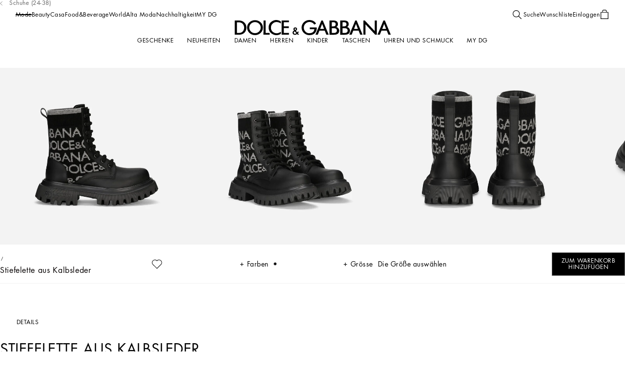

--- FILE ---
content_type: application/javascript; charset=utf-8
request_url: https://try.abtasty.com/71024e030300acbee7daa76efc3ae511/main.12d2587bb1341cdf0c6a.js
body_size: 62553
content:
(globalThis.webpackChunktag=globalThis.webpackChunktag||[]).push([[792],{20(e,t,n){"use strict";n.d(t,{A5:()=>r,h3:()=>o,ho:()=>d,ws:()=>l});var i=n(7386),a=n(2484);function s(e,t,n){const a=((0,i.E)()||{})[`${e}`]||[],s=a.length;return a.map(e=>{const i=function(e,t,n){const i=t||50;return e*(i/100)+(100-i)/n}(e.traffic,n,s),a=function(e,t){return e*((t||100)/100)}(i,t);return{...e,traffic:a}})}function o(e,t,n){return s(e,t,n).filter(({id:e})=>e!==i.Cy)}function r(e,t,n){return s(e,t,n).find(({id:e})=>e===i.Cy)}const c="ABTastyPreviousDynamicAllocation",d=e=>JSON.parse(a.Ks.getItem(a.Sd,c)||"{}")[e]||null,l=(e,t)=>{const n={...JSON.parse(a.Ks.getItem(a.Sd,c)||"{}"),[e]:t};a.Ks.setItem(a.Sd,c,JSON.stringify(n))}},74(e){function t(e){return Promise.resolve().then(()=>{var t=new Error("Cannot find module '"+e+"'");throw t.code="MODULE_NOT_FOUND",t})}t.keys=()=>[],t.resolve=t,t.id=74,e.exports=t},81(e,t){"use strict";var n,i,a,s,o;t.Q$=t.Y0=t.$f=t.o3=void 0,function(e){e.analytics="analytics",e.identifier="index",e.initiator="initiator",e.ferWebSdk="ferWebSdk",e.manifest="manifest",e.commons="commons",e.main="main",e.modificationEngine="me",e.jquery="jquery",e.recos="recos",e.crossDomainIframe="cross-domain-iframe",e.fakeAd1="-banner-ad.abt",e.fakeAd2="banner-ads-abt",e.fakeAd3="static-ad-abt"}(n||(t.o3=n={})),function(e){e.IDENTIFIER="identifier",e.INITIATOR="initiator",e.CLIENT="client",e.JSON="json",e.MANIFEST="manifest",e.SHARED="shared"}(i||(t.$f=i={})),t.Y0={javascript:".js",typescript:".ts",gzip:".gz",json:".json",map:".map",html:".html"},function(e){e.accountJs="accountJs",e.consentJs="consentJs",e.fragmentJs="fragment-",e.customAnalytics="custom-analytics-",e.campaignJs="campaign-js-",e.variationJs="variation-js-",e.scopeJs="scope-js-",e.triggerJs="trigger-js-",e.componentJs="component-js-",e.integration="integration-",e.widgetConfigJs="widget-config-js-",e.recosCustom="custom"}(a||(t.Q$=a={})),function(e){e.Account="globalAccountCode",e.Consent="consentCustomCode",e.Fragment="globalFragmentCode",e.Widget="widgetCode",e.Variation="variationModificationCode",e.Campaign="campaignGlobalCode",e.Scope="campaignScopeCode",e.Trigger="campaignTriggerCode",e.Analytics="campaignCustomIntegration",e.Component="campaignComponentCode",e.Integration="integrationCode",e.WidgetConfig="widgetConfigCode",e.Recos="recosConfig"}(s||(s={})),function(e){e.widgets="widgets",e.recos="recos"}(o||(o={})),n.crossDomainIframe,t.Y0.html,n.fakeAd1,t.Y0.javascript,n.fakeAd2,t.Y0.javascript,n.fakeAd3,t.Y0.javascript},88(e,t,n){"use strict";n.d(t,{DC:()=>c,Qm:()=>d,Yx:()=>a,fm:()=>s,nf:()=>o,to:()=>r});n(648);var i=n(2484);function a(e,t,n=100){!0===e()?t():setTimeout(()=>{a(e,t,n)},n)}function s(e,t=16,n){let i;return new Promise((a,s)=>{const o=()=>e()?a(!0):i=setTimeout(o,t);o(),n&&setTimeout(()=>{clearTimeout(i),s(!0)},n)})}function o(e,t,n){e===i.b1?sessionStorage.setItem(t,n):localStorage.setItem(t,n)}function r(e,t){return e===i.b1?sessionStorage.getItem(t):localStorage.getItem(t)}function c(e,t){e===i.b1?sessionStorage.removeItem(t):localStorage.removeItem(t)}function d(e){window.addEventListener("pageshow",t=>{t.persisted&&e()})}},108(e,t){"use strict";var n,i;t.gp=t.Ey=void 0,function(e){e.anyCookie="any_cookie",e.customJs="custom_js",e.didomi="didomi",e.disabled="disabled",e.specificCookie="specific_cookie",e.thirdParty="third_party",e.userAction="user_action",e.customEvent="custom_event",e.shopify="shopify"}(n||(t.Ey=n={})),function(e){e[e.test=1]="test",e[e.perso=2]="perso",e[e.redirection=4]="redirection",e[e.aa=8]="aa",e[e.patch=16]="patch",e[e.rm_no_private_data=32]="rm_no_private_data",e[e.rm_private_data=64]="rm_private_data"}(i||(t.gp=i={}))},117(e,t,n){"use strict";n.d(t,{X:()=>o});var i=n(721),a=n(427);const s=(0,i.c)((e,t)=>null==t||t!=t?e:t),o=(0,i.c)((e,t,n)=>s(e,(0,a.A)(t,n)))},415(e,t,n){"use strict";n.r(t),n.d(t,{code:()=>i});const i=(e,t,n,i,a,s,o,r,c,d)=>{try{!function(){const e=()=>Object.prototype.hasOwnProperty.call(top,"ABTastyEditor"),t=()=>{const e=!!document.getElementById("ABTastyPreviewBar"),t=location.href.includes("ab_project=preview");return e||t},n=e=>new Function(`try {\n\t\t${e}\n\t} catch (error) {\n\t\treturn null;\n\t}`)(),s=()=>encodeURIComponent(o.spNoTrim?window.location.href.replace(window.location.origin,""):`${window.location.pathname}`),c=()=>!e()&&(t()||!!window.ABTasty.getTestsOnPage()[i]),l=()=>window.ABTasty&&!0===window.ABTasty.consentReady,u=()=>{const{type:e}=o;return`${a.replace("@abtasty/","")}${e?`_${e}`:""}`},g=()=>{const e=u();return`${e.charAt(0).toUpperCase()}${e.slice(1)}`.split("-").join(" ")},h=()=>`${r.split("-")[0]}_${i}`,m=n=>{const a=(()=>{if(e()||t())return!1;const n=ABTasty.getTestsOnPage()[i];return!!n&&Object.keys(n.targetings.qaParameters).length>0})(),s=window.document.cookie.includes("abTastyDebug=")||!0===window.abTastyDebug;if(a||s){const e=g();window.console.log(`%c${e} - ${a?"QA":"Debug"} Mode for campaign ${i} %c ${n}`,"background-color: #D6FF01; color: #3100be; padding: 3px 0 3px 10px; border-radius: 5px 0 0 5px; font-weight: bold;","background-color: #3100be; color: white; padding: 3px 10px 3px 0; border-radius: 0 5px 5px 0;")}},p=e=>{const t={promise:null,resolve:null,reject:null,name:e};return t.promise=new Promise((e,n)=>{t.resolve=e,t.reject=n}),t},f=(e,t)=>{const n=t?[]:null;if("string"!=typeof e||!e.trim().length)return n;const[i,a,s]=e.split("[]").map(e=>e.trim()),o=Boolean(s)?s:e,r=a?document.querySelector(i)?.[a]:document;return r?t?[...r.querySelectorAll(o)]:r.querySelector(o):n},y=e=>f(e,!1),v=e=>f(e,!0),b={},w=(e,t)=>{const n={childList:!0,subtree:!0,attributes:!0},i=()=>a.disconnect(),a=b[t]??new MutationObserver(()=>{const n=y(t);return n&&!i()&&e(n)});return b[t]??=a,{clear:i,observe:e=>{const t=document.querySelector("body")||document.documentElement,i=e??t;a.observe(i,n)}}},T=()=>{},S=(t,n)=>{const i=y(t),a={selector:t,clear:T,observe:T};if(i)return setTimeout(()=>n(i),0),a;if(e())return setTimeout(()=>S(t,n),1e3),a;if(t.includes("[]"))return((e,t)=>{const[n,i]=t.split("[]").map(e=>e.trim()),a=y(n),s=a?.[i],{clear:o,observe:r}=w(e,t),c=()=>{const n=y(t);return n&&!d()&&e(n)},d=()=>{o(),a?.removeEventListener("load",c)},l=()=>{r(s),"iframe"===a?.localName&&a.addEventListener("load",c)};return l(),{selector:t,clear:d,observe:l}})(n,t);const{clear:s,observe:o}=w(n,t);return o(),{selector:t,clear:s,observe:o}};function C(e,t){const n=e.parentElement||e.getRootNode().host;return t(e)||!n?e:C(n,t)}const A=t=>{e()||(t.preventDefault(),t.stopPropagation(),t.stopImmediatePropagation())},I=(e,t)=>[...v(t)].some(n=>{const[i,,a]=t.split("[]"),s=a??i;return n===e||!!e.closest(s)});let E=!1;class _{constructor(){this.targets=[],this.existingTargets=[],this.inViewportTargets=[],this.visibilityObserver=null,this.mutationObserver=null,this.mouseOverEvent=null,this.scrollEvent=null,this.onTransitionEnd=null,this.onIframeLoad=null}transitionOverHandler(e){const t=[e,"transitionend",this.checkElements.bind(this),!0];return this.getEvents(...t)}intersectionHandler(e){e.forEach(e=>{e.isIntersecting?(this.existingTargets.forEach(t=>{t.element.isSameNode(e.target)&&(this.inViewportTargets.push(t),this.mouseOverEvent.start(),this.scrollEvent.start(),this.onTransitionEnd.start())}),this.checkElements()):this.inViewportTargets=this.inViewportTargets.filter(t=>!t.element.isSameNode(e.target)||(this.mouseOverEvent.clear(),this.scrollEvent.clear(),this.onTransitionEnd.clear(),!1))})}startVisibilityObserver(e){const t={root:e,rootMargin:"0px",threshold:.01};return this.visibilityObserver??=new IntersectionObserver(this.intersectionHandler.bind(this),t),this.visibilityObserver}startMutationObserver(e){return this.mutationObserver??=new MutationObserver(this.checkElements.bind(this)),this.mutationObserver.observe(e,{attributes:!0,childList:!0,subtree:!0}),this.mutationObserver}onMouseOver({target:e,path:t}){const n=this.inViewportTargets.find(({element:n,selector:i})=>{if(n.isSameNode(e))return!0;const[a,,s]=i.split("[]"),o=s??a,r=[...e.querySelectorAll(o)];if(r.length&&r.includes(n))return!0;if(t.includes(n))return!0;if(!e.parentElement?.children?.length)return;const c=[...e.parentElement.children],d=c.findIndex(t=>t.isSameNode(e)),l=c.filter((e,t)=>t>d);if(l.length){if(l.includes(n))return!0;if(l.some(e=>[...e.querySelectorAll(o)].includes(n)))return!0}return!1});if(n&&this.isElementVisible(n.element)){const{selector:e,element:t,uniqueId:i}=n,a=this.targets.find(t=>t.selector===e&&t.uniqueId===i);a&&a.resolve(t),this.clear(e,i)}}getEvents(e,...t){return{start:()=>e?.addEventListener(...t),clear:()=>e?.removeEventListener(...t)}}mouseOverHandler(e){const t=[e,"ontouchstart"in window||navigator.maxTouchPoints>0||navigator.msMaxTouchPoints>0?"touchmove":"mouseover",e=>{const t=e.composedPath(),{target:n}=e;setTimeout(()=>this.onMouseOver({target:n,path:t}),50)},!0];return this.getEvents(...t)}scrollEventHandler(e){const t=[e,"scroll",(n=this.checkElements.bind(this),()=>{E||(E=!0,setTimeout(()=>{n(),E=!1},100))}),{passive:!0}];var n;return this.getEvents(...t)}isElementVisible(e){return this.isElementOpaque(e)&&this.isElementTopmost(e)}isElementOpaque(e){return"HTML"===C(e,e=>"0"===window.getComputedStyle(e).opacity).nodeName}isElementTopmost(e){const t=e.getBoundingClientRect(),n=[[t.left,t.top],[t.right,t.top],[t.left,t.bottom],[t.right,t.bottom],[t.left+t.width/2,t.top],[t.left+t.width/2,t.bottom],[t.left,t.height/2],[t.right,t.height/2],[t.left+t.left/2,t.height/2]];let i=!1,a=0;for(;!i&&a<n.length;){const t=e.getRootNode()?.elementFromPoint(...n[a]);i=e===t||t?.contains(e)||e.contains(t),a+=1}return i}checkElements(){this.targets.forEach(({selector:e,uniqueId:t})=>{const n=y(e),[i,,a]=e.split("[]"),s=a??i;n&&!this.existingTargets.find(e=>e.element.matches(s)&&e.uniqueId===t)&&(this.existingTargets.push({element:n,selector:e,uniqueId:t}),this.visibilityObserver.observe(n))}),this.existingTargets=this.existingTargets.filter(({selector:e,element:t})=>!(!y(e)||!t.isConnected)||(t&&this.visibilityObserver.unobserve(t),!1)),this.inViewportTargets=this.inViewportTargets.filter(({selector:e,element:t,uniqueId:n})=>{const[i,,a]=e.split("[]"),s=a??i;if(t.matches(s)&&this.isElementVisible(t)){const i=this.targets.find(t=>t.selector===e&&t.uniqueId===n);return i&&i.resolve(t),this.clear(e,n),!1}return!0})}onLoadIframe(e){const t=[e.defaultView.frameElement,"load",()=>this.watch(selector,resolve,uniqueId).bind(this),{passive:!0}];return this.getEvents(...t)}watch(e,t,n){this.targets.push({selector:e,resolve:t,uniqueId:n});const{clear:i}=S(e,e=>{i();const t=e.getRootNode({composed:!0}),n="body"in t?t.body:document;this.mouseOverEvent=this.mouseOverHandler(t),this.scrollEvent=this.scrollEventHandler(t),this.onTransitionEnd=this.transitionOverHandler(t),t.defaultView?.frameElement&&(this.onIframeLoad=this.onLoadIframe(t),this.onIframeLoad.start()),this.startVisibilityObserver(t),this.startMutationObserver(n),this.checkElements()})}clear(e,t){[this.targets,this.existingTargets,this.inViewportTargets]=[this.targets,this.existingTargets,this.inViewportTargets].map(n=>n.filter(({selector:n,uniqueId:i})=>n!==e&&i!==t));const n=y(e);n&&this.visibilityObserver?.unobserve(n),0===this.targets.length&&(this.mutationObserver?.disconnect(),this.onIframeLoad?.clear()),0===this.inViewportTargets.length&&(this.mouseOverEvent?.clear(),this.scrollEvent?.clear(),this.onTransitionEnd?.clear())}}const k="remove",$="rebuild",P="update",N="ABTastyData";class O{constructor({triggerEvent:e,triggerSelector:t,triggerDelay:n,triggerTarget:i}){this.event=e,this.selector=Boolean(t)?t:"body",this.target="string"==typeof i?y(t):i,this.delay=1e3*n,this.triggerElements=[],this.eventsListeners=[],this.timeouts=[],this.intervals=[],this.promises=[],this.visibilityObservers=[],this.socialProofStore={},this.elementWaiters=[]}async onElementVisible({promise:e,resolve:t}){const n=p(`${this.event}DomReady`);this.promises.push(n);const{clear:i}=S(this.selector,()=>{const e=new _;this.visibilityObservers.push(e),e.watch(this.selector,t,h())});return this.elementWaiters.push(i),e}onPageLoad({promise:e,resolve:t}){const n=()=>"complete"===document.readyState;if(!n()){const i=["readystatechange",()=>n()&&t(!0),{passive:!0}];return this.eventsListeners.push([document,...i]),document.addEventListener(...i),e}return t(!0),e}onClick({promise:e,resolve:t}){const n=({isTrusted:e,target:n})=>{if(e)return(n.isEqualNode(this.target)||I(n,this.selector))&&t(!0)},{clear:i}=S(this.selector,e=>{i();const t=document.createElement("style");t.id=`Click_${h()}`;const[a,,s]=this.selector.split("[]"),o=s??a;t.innerHTML=`${o} {\n\t\t\t\tcursor: pointer !important;\n\t\t\t\tpointer-events: all !important;\n\t\t\t}`;const r=e.getRootNode();("head"in r?r.head:r).appendChild(t),this.triggerElements.push(t);const c=["click",n,{passive:!0,capture:!0}];this.eventsListeners.push([r,...c]),r.addEventListener(...c)});return this.elementWaiters.push(i),e}onHover({promise:e,resolve:t}){const n=({isTrusted:e,target:n})=>{if(e)return(this.target?n.isEqualNode(this.target):I(n,this.selector))&&t(!0)},{clear:i}=S(this.selector,e=>{const t=e.getRootNode(),i="body"in t?t.body:[...t.childNodes].find(t=>t.contains(e)),a=["mouseenter",n,{passive:!0,capture:!0}];this.eventsListeners.push([i,...a]),i.addEventListener(...a)});return this.elementWaiters.push(i),e}onExitIntent({promise:e,resolve:t}){const n=["mouseleave",({isTrusted:e,clientY:n})=>{e&&n<=0&&t(!0)},{passive:!0}],{clear:i}=S("html",e=>{i(),this.eventsListeners.push([e,...n]),e.addEventListener(...n)});return e}onReengage({promise:e,resolve:t}){const n=this.delay;let i=n;const a=[...document.querySelectorAll("*:empty")].map(e=>e.contentDocument||e.shadowRoot).filter(e=>e),s=[({isTrusted:e})=>{e&&(i=n)},{passive:!0}];["click","mousemove","scroll","keypress"].forEach(e=>{[document,...a].forEach(t=>{this.eventsListeners.push([t,e,...s]),t.addEventListener(e,...s)})});const o=setInterval(()=>{i<=0?t(!0):i-=100},100);return this.intervals.push(o),e}onCustomTrigger({promise:e,resolve:t}){const{triggerEventCustomScript:n}=o,i=void 0!==d&&d?.triggerEventCustomScript;return("function"==typeof i?()=>new Promise(e=>i(e)):new Function(`return new Promise(async resolve => {${n}})`))().then(e=>e&&t(!0)),e}onScrollUp({promise:e,resolve:t}){let n=0;const i=["scroll",({isTrusted:e})=>{e&&(window.scrollY<n?t(!0):n=window.scrollY)},{passive:!0,capture:!0}];return this.eventsListeners.push([document,...i]),document.addEventListener(...i),e}onScrollPercentReached({promise:e,resolve:t}){const{triggerEventScrollPercent:n}=o,i=["scroll",({isTrusted:e})=>{if(!e)return;const i=(()=>{const{documentElement:e,body:t}=document,n=e.scrollTop||t.scrollTop,i=e.scrollHeight||t.scrollHeight;return Math.trunc(n/(i-e.clientHeight)*100,10)})();n<i&&t(!0)},{passive:!0,capture:!0}];return this.eventsListeners.push([document,...i]),document.addEventListener(...i),e}checkSocialProofConditions(e,t,n,i){const a=(()=>{let e;return window.ABTasty||window.ABTASTY_S?(window.ABTASTY_S?.USER?.accountIdentifier?.length?e=window.ABTASTY_S.USER.accountIdentifier:"function"==typeof window.ABTasty?.getAccountSettings?e=window.ABTasty.getAccountSettings().identifier:window.ABTasty?.accountSettings&&(e=window.ABTasty.accountSettings.identifier),e):e})(),{viewInterval:s,spNoTrim:r}=o;if(this.socialProofStore.hasOwnProperty(e))n(this.socialProofStore[e])?i(`${this.socialProofStore[e][s]}`):i(!1);else if(e&&a){const o=t=>(this.socialProofStore[e]=t,i(!!n(t)&&`${t[s]}`));fetch(`https://api-social-proof.abtasty.com/clients/${a}/metrics/${t}?key=${e}${r?"&noTrim=true":""}`).then(e=>e.ok&&e.json()).then(o).catch(()=>m("Failed to fetch datas from server."))}else i(!1)}getSocialProofDatas({promise:e,resolve:t},i,a=!1){const{productKey:r,keyType:c}=(()=>{const{socialProofContentType:e,productKeyProvider:t,pathToProductKey:i,customJSProductKey:a,productSKU:r}=o,{pathToProductKey:c,customJSProductKey:l}=void 0!==d?d:{};if(2===e)return{productKey:s(),keyType:"url"};{let o=null,d="sku";switch(t){case"ABTastyProductKey":o=window.ABTastyProductKey;break;case"pathToProductKey":o="function"==typeof c?c():n(`return ${i};`);break;case"customJSProductKey":o="function"==typeof l?l():n(a);break;case"productSKU":o=r}return o||3!==e||(o=s(),d="url"),{productKey:o,keyType:d}}})(),{viewInterval:l,triggerSocialProofMinVisitors:u,triggerSocialProofMinPurchases:g,triggerSocialProofMinPageViews:h}=o,p={pv:h,i:g,"v-pv":u}[i];return[typeof l,typeof p].includes("undefined")&&t(!1),a&&!r&&(m("Not able to find ABTastyProductKey, impossible to call the API, read documentation for more informations:\n\t\t\t\thttps://support.abtasty.com/hc/en-us/articles/4710919241628-Widgets-List#h_84c04344-c655-4e5e-b9ab-d26a798ad9b0"),t(!1)),this.checkSocialProofConditions(r,"v-pv"===i&&"sku"===c?"v-i":i,e=>{const t=void 0!==e[l]&&e[l]>=p;return t||m(`Widget will not be shown, Social Proof API returned ${e[l]} while ${p} are required`),t},t),e}onConsent({promise:e,resolve:t}){if(!l()){const n=["abtasty_consentValid",()=>t(!0)];return this.eventsListeners.push(n),window.addEventListener(...n),e}return t(!0),e}onTrackingSent({promise:e,resolve:t}){const{triggerEventTrackingSent:n}=o;let i=localStorage.getItem(N);const a=()=>JSON.parse(i)?.ActionTracking?.some(({name:e})=>e===n),s=["storage",({key:e,newValue:n})=>{e===N&&(i=n,a()&&t(!0))},{passive:!0,capture:!0}];return i&&a()?t(!0):(()=>{this.eventsListeners.push([window,...s]),window.addEventListener(...s)})(),e}onMinPagesViewed({promise:e,resolve:t}){const{triggerEventMinPagesViewed:n}=o;let i=localStorage.getItem(N);const a=()=>n<=(i?JSON.parse(i)?.VisitedPages?.length:0),s=["storage",({key:e,newValue:n})=>{e===N&&(i=n,a()&&t(!0))},{passive:!0,capture:!0}];return i&&a()?t(!0):(()=>{this.eventsListeners.push([window,...s]),window.addEventListener(...s)})(),e}onRageClick({promise:e,resolve:t}){const{triggerEventRageClickQuantity:n,triggerEventRageClickDelay:i}=o;let a=0,s=!1;const r=["click",({isTrusted:e})=>{if(e&&(a+=1,a>=n&&t(!0),!s)){s=!0;const e=setTimeout(()=>{a=0,s=!1},i);this.timeouts.push(e)}},{passive:!0,capture:!0}],c=e=>{this.eventsListeners.push([e,...r]),e.addEventListener(...r)},{clear:d}=S("iframe []contentDocument[] body > *",()=>{const e=document.getElementsByTagName("iframe");for(const t of e){"contentDocument"in t&&"body"in t.contentDocument&&c(t.contentDocument);const e=()=>c(t.contentDocument);t.addEventListener("load",e),this.eventsListeners.push([t,"onIframeLoad",e])}});return this.elementWaiters.push(d),c(document),e}clear(){this.triggerElements=this.triggerElements.filter(e=>(e.remove(),!1)),this.eventsListeners=this.eventsListeners.filter(e=>{const[t,...n]=e;return t&&n.length>1&&t.removeEventListener(...n),!1}),this.timeouts=this.timeouts.filter(e=>(clearTimeout(e),!1)),this.intervals=this.intervals.filter(e=>(clearInterval(e),!1));const e=h();return this.visibilityObservers=this.visibilityObservers.filter(t=>(t.clear(this.selector,e),!1)),this.promises=this.promises.filter(e=>(e.resolve(!1),!1)),this.elementWaiters=this.elementWaiters.filter(e=>(e(),!1)),this}async isTriggered(){this.clear();const e=p(this.event);this.promises.push(e);const t={consent:()=>this.onConsent(e),direct:()=>!0,pageLoad:()=>this.onPageLoad(e),click:()=>this.onClick(e),exitIntent:()=>this.onExitIntent(e),reengage:()=>this.onReengage(e),elementVisible:()=>this.onElementVisible(e),script:()=>this.onCustomTrigger(e),hover:()=>this.onHover(e),scrollUp:()=>this.onScrollUp(e),scrollPercent:()=>this.onScrollPercentReached(e),rageClick:()=>this.onRageClick(e),minPagesViewed:()=>this.onMinPagesViewed(e),trackingSent:()=>this.onTrackingSent(e),socialProofPurchases:()=>this.getSocialProofDatas(e,"i",!0),socialProofPageViews:()=>this.getSocialProofDatas(e,"pv"),socialProofVisitors:()=>this.getSocialProofDatas(e,"v-pv")},n=!Object.prototype.hasOwnProperty.call(t,this.event)||await t[this.event]();return n&&this.clear(),"reengage"!==this.event&&this.delay?n&&await(async()=>{const e=p(`${this.event}Delay`);this.promises.push(e);const t=setTimeout(()=>{e.resolve(!0),this.clear()},this.delay);return this.timeouts.push(t),e.promise})():n}}const D="display",B="closing",R="validation",V="ABTastyWidgets",L=`${V}Temporary`;class j{constructor({displayRecurrence:e,closingRecurrence:t,validationRecurrence:n},i){this.displayRecurrence=parseFloat(e),this.closingRecurrence=parseFloat(t),this.validationRecurrence=parseFloat(n),this.onSetCallback=i,this.widgetName=u(),this.uniqueId=h(),this.recurrenceKey=`${this.widgetName}_${this.uniqueId}`,this.isListeningStorageEvent=this.listenStorageEvent(),this.pendingRecurrence=!1,this.pendingRecurrenceValue={}}onStorage({key:e}){const t=localStorage.getItem(L),n=sessionStorage.getItem(V);"ABTastyData"===e&&!t&&n&&localStorage.setItem(L,n)}listenStorageEvent(){return this.isListeningStorageEvent||window.addEventListener("storage",this.onStorage.bind(this)),!0}getGivenRecurrenceStorageParsed(e){try{const t=e.getItem(V);return JSON.parse(t)}catch(t){return e.removeItem(V),!1}}getSessionRecurrenceStorageParsed(){return this.getGivenRecurrenceStorageParsed(window.sessionStorage)}getLocalRecurrenceStorageParsed(){return this.getGivenRecurrenceStorageParsed(window.localStorage)}removeGivenStorage(e,t){const{[this.recurrenceKey]:n,...i}=t;return Object.entries(i).length?(e.setItem(V,JSON.stringify(i)),i):(e.removeItem(V),!1)}removeSessionRecurrenceStorage(){const e=this.getSessionRecurrenceStorageParsed();return!!e&&this.removeGivenStorage(window.sessionStorage,e)}removeLocalRecurrenceStorage(){const e=this.getLocalRecurrenceStorageParsed();return!!e&&this.removeGivenStorage(window.localStorage,e)}getSessionRecurrence(){const e=this.getSessionRecurrenceStorageParsed();return!!e&&e[this.recurrenceKey]}getLocalRecurrence(){const e=this.getLocalRecurrenceStorageParsed();return!!e&&e[this.recurrenceKey]}getCurrentRecurrence(){if(this.pendingRecurrence)return this.pendingRecurrenceValue;const e=this.getSessionRecurrence(),t=this.getLocalRecurrence();return e||t||{type:!1}}isOver(){const e=localStorage.getItem(L),t=!(!e||!e.includes(this.recurrenceKey))||this.getSessionRecurrence();e&&(sessionStorage.setItem(V,e),localStorage.removeItem(L));const n=this.getLocalRecurrence(),i=(n?parseFloat(n.stamp):0)<(new Date).getTime();return i&&this.removeLocalRecurrenceStorage(),!this.pendingRecurrence&&i&&!this.getLocalRecurrence()&&!t}setRecurrence(e,n){0!==e&&(window.removeEventListener("storage",this.onStorage.bind(this)),this.isListeningStorageEvent=!1);const i=this.getTypeOfStorage(e);if(t()||!i&&"object"!=typeof i)return!1;const{storageString:a,storageMethod:s}=i,o=this.getStamp(e),r={type:n,stamp:o},{type:c}=this.getCurrentRecurrence(),d=async()=>{if(!l()){this.pendingRecurrence=!0,this.pendingRecurrenceValue=r;const e=new O({triggerEvent:"consent"});await e.isTriggered(),this.pendingRecurrence=!1,this.pendingRecurrenceValue={}}const e=this.getSessionRecurrence(),t=this.getLocalRecurrence();let n;"session"===a?e?n=this.removeSessionRecurrenceStorage():(this.removeLocalRecurrenceStorage(),n=this.getSessionRecurrenceStorageParsed()):"local"===a&&(t?n=this.removeLocalRecurrenceStorage():(this.removeSessionRecurrenceStorage(),n=this.getLocalRecurrenceStorageParsed()));const i=n?{[this.recurrenceKey]:r,...n}:{[this.recurrenceKey]:r};s.setItem(V,JSON.stringify(i)),this.onSetCallback&&"function"==typeof this.onSetCallback&&this.onSetCallback()};if(!s)return!1;if(c&&n!==R)if(n===B&&c!==R)d();else{if(n!==D||c===R||c===B)return!1;d()}else d();return o}setDisplayRecurrence(){const e=D;this.setRecurrence(this.displayRecurrence,e)}setClosingRecurrence(){const e=B;this.setRecurrence(this.closingRecurrence,e)}setValidationRecurrence(){const e=R;this.setRecurrence(this.validationRecurrence,e)}getStamp(e){return(new Date).getTime()+864e5*e}getTypeOfStorage(e){return!(isNaN(e)||e<0||0!==e&&!e)&&(e>0?{storageString:"local",storageMethod:window.localStorage}:0===e&&{storageString:"session",storageMethod:window.sessionStorage})}}class x{constructor(e,t,n){this.isWidgetApplied=e,this.callback=t,this.shouldUpdate=n,this.triggerIframeTarget=null,this.observer=new MutationObserver(this.observerHandler.bind(this)),this.tagRollbackEventParams=["abtasty_resetActionTracking",this.onTagRollback.bind(this)],this.onCampaignLaunchedEventParams=["abtasty_executedCampaign",this.onCampaignLaunched.bind(this)]}decisionHandler(e){const t=!e&&this.isWidgetApplied(),n=t?this.shouldUpdate&&P:$;return n?(this.clearWatcher(),this.callback(n,!e,t),this.watch(),this):this}onCampaignLaunched({detail:{campaignId:e}}){e===i&&(this.callback($,!1),this.watch())}onTagRollback({target:e}){return this.clearWatcher(e),this.callback(k,!1,!0),window.addEventListener(...this.onCampaignLaunchedEventParams),this}observerHandler(e){return c()?e.some(e=>["removedNodes","addedNodes"].some(t=>e[t]&&e[t].length))?this.decisionHandler():this:this.callback(k,!1)}watch(t,n){if(e())return this;if(this.clearWatcher(t),window.removeEventListener(...this.onCampaignLaunchedEventParams),document.addEventListener(...this.tagRollbackEventParams),n?.includes("[]contentDocument[]")){const e=n.split("[]")[0].trim(),{clear:t}=S(e,e=>{t(),this.triggerIframeTarget=e,e.addEventListener("load",this.decisionHandler.bind(this))})}const i=t?.defaultView?.frameElement;i&&this.triggerIframeTarget!==i&&i.addEventListener("load",this.decisionHandler.bind(this));const{clear:a}=S("body",e=>{a();const n=t?.body||t||e;this.observer.observe(n,{childList:!0,subtree:!0})});return this}clearTriggerElementWatcher(){this.triggerIframeTarget?.removeEventListener("load",this.decisionHandler.bind(this))}clearWatcher(e){return document.removeEventListener(...this.tagRollbackEventParams),this.observer.disconnect(),this.clearTriggerElementWatcher(),e?.defaultView?.frameElement?.removeEventListener("load",this.decisionHandler.bind(this)),this}}const F=/.+\/([^.]+)\.(otf|ttf)$/,M=["socialProofPurchases","socialProofPageViews","socialProofVisitors"];class H{constructor(t,n){this.children=void 0,this.uniqueId=`${h()}${n?`_${n}`:""}`,this.widgetName=u(),this.prettyName=g(),this.recurrenceParams=(()=>{const{displayRecurrence:t,closingRecurrence:n,validationRecurrence:i}=o,a=!t&&!n&&!i;if(e()||a)return!1;const s={everytime:()=>-1,session:()=>0,once:()=>395,day:e=>o[`${e}_day`],week:e=>7*o[`${e}_week`],month:e=>30.5*o[`${e}_month`]},r={};return t&&(r.displayRecurrence=s[t]("displayRecurrence")),n&&(r.closingRecurrence=s[n]("closingRecurrence")),i&&(r.validationRecurrence=s[i]("validationRecurrence")),r})(),this.triggerParams=(t=>{let{triggerEvent:n}=o;const{triggerEventClick:i,triggerEventHover:a,triggerEventReengageDelay:s,socialProofContentType:r,triggerEventElementVisible:c,triggerEventDelay:d}=o;if(e()||!n&&!r)return!1;const l={click:()=>i,hover:()=>a,elementVisible:()=>c},u=Object.prototype.hasOwnProperty.call(l,n)?l[n]():"body",g="reengage"===n?s:d;return r&&(n=[,"socialProofPurchases","socialProofPageViews","socialProofVisitors"][r]),{triggerEvent:n,triggerSelector:u,triggerDelay:g,triggerTarget:t}})(t),this.recurrence=!!this.recurrenceParams&&new j(this.recurrenceParams,this.clearGivenClearables.bind(this)),this.trigger=!!this.triggerParams&&new O(this.triggerParams),this.shouldUpdate=!!this.triggerParams&&M.includes(this.triggerParams.triggerEvent),this.pageWatcher=new x(this.isWidgetApplied.bind(this),this.onPageChange.bind(this)),this.hasOncePerPageTrigger=(()=>{const{isOncePerPageTrigger:e,triggerEvent:t}=o;return!t||!["click","hover","scrollUp","script"].includes(t)||e})(),this.basicClassName=`ab_widget_container_${this.widgetName}`,this.widgetContainerId=`${this.basicClassName}_${this.uniqueId}`,this.contentClassName=`${this.basicClassName}_content`,this.overlayClassName=`${this.basicClassName}_overlay`,this.closeButtonClassName=`${this.basicClassName}_close_button`,this.hideClassName=`ab_hide_${this.uniqueId}`,this.rootElement=null,this.domElement=this.getDom(),this.hasBeenShown=!1,this.closedByUser=!1,this.websiteFocusedElement=null,this.elementsWaiters=[]}clearGivenClearables(){for(const e of this.elementsWaiters)e.clear();this.elementsWaiters=[]}isWidgetApplied(){return this.domElement?.isConnected&&this.domElement.ownerDocument?.defaultView}removeOldDomElement(){const e=this.rootElement?.getElementById(this.widgetContainerId);return e?.remove(),this}async insert(){if(this.isWidgetApplied())return!1;const e=["free"];"drawer"===o.layout&&o.customTarget&&e.push("drawer");const t=e.includes(o.layout);return new Promise(e=>{const{elementReferrer:n="body",referrerInsertType:i="beforeend"}=t?o:{},a=S(n,t=>{this.elementsWaiters=this.elementsWaiters.filter(e=>e.selector!==n),this.rootElement=t.getRootNode(),this.removeOldDomElement(),this.domElement.appendChild(this.styleElement),e(t.insertAdjacentElement(i,this.domElement))});this.elementsWaiters.push(a)}).then(()=>this)}remove(){this.trigger&&this.trigger.clear(),this.pageWatcher.clearWatcher(this.rootElement);for(const e of this.elementsWaiters)[o.elementReferrer,"body"].includes(e.selector)&&e.clear();return this.domElement?.isConnected&&this.domElement.remove(),this.hasOncePerPageTrigger?this.pageWatcher.watch(this.rootElement):e()||this.init().then(({response:e})=>e?this.show():this),this}show(){const{layout:t,overlay:n=!0}=o;return e()||this.hasBeenShown&&this.hasOncePerPageTrigger||window.ABTastyEvent(`${this.prettyName} displayed`,null,i),this.closedByUser=!1,this.websiteFocusedElement=document.activeElement,setTimeout(()=>{this.domElement.classList.remove(this.hideClassName),e()||"popin"!==t||!0!==n||this.domElement.querySelector('input[type="text"], textarea, a, button')?.focus()},50),this.recurrence&&this.recurrence.setDisplayRecurrence(),this.hasBeenShown=!0,this.pageWatcher.watch(this.rootElement),this}hide(t=!0){return!e()&&this.hasBeenShown&&t&&window.ABTastyEvent(`${this.prettyName} closed`,null,i),t&&(this.pageWatcher.clearWatcher(this.rootElement),this.closedByUser=!0),this.domElement.classList.add(this.hideClassName),!e()&&this.websiteFocusedElement?.isConnected&&this.websiteFocusedElement.focus(),this}async init(t){const n=e(),i=c(),a=this.trigger?.promises?.length,s=!this.recurrence||this.recurrence.isOver();if(!n&&!i||a||!s)return{container:this,response:!1};this.pageWatcher.watch(this.rootElement||document,this.triggerParams.triggerSelector);const o=n||!this.trigger||this.trigger&&await this.trigger.isTriggered();this.pageWatcher.clearTriggerElementWatcher();const r={container:this,response:o};return o?(await this.insert(),this.addCloseEvent(),n||t||this.hasBeenShown||void 0===this.children||"function"!=typeof this.children.refreshContent||this.children.refreshContent(o),r):r}onPageChange(e,t,n){const i=()=>this.init().then(({response:e})=>{e?this.show():this.hide(!1)});t||(this.hasBeenShown=!1,n&&this.domElement.remove(),this.trigger&&this.trigger.clear());const a={[k]:()=>n?this.remove():this.pageWatcher.watch(this.rootElement),[$]:()=>{this.hasBeenShown?this.closedByUser?this.pageWatcher.watch(this.rootElement):n||this.insert().then(e=>e.show()).catch(this.pageWatcher.watch):i()},[P]:()=>{this.hasBeenShown?this.pageWatcher.watch():i()}};"function"==typeof a[e]&&a[e]()}addCloseEvent(...t){const{closeButton:n,overlay:i,overlayClickable:a,layout:s,animationDuration:r=1e3}=o,c=[];if(void 0!==i&&!0!==i||!0!==a||"popin"!==s||c.push(`.${this.overlayClassName}`),void 0!==n&&n&&c.push(`.${this.closeButtonClassName}`),!c.length)return this;const d=this.domElement.querySelectorAll(c.join(", "));if(!d.length)return this;const l=e=>{const t="click"===e.type,n="keyup"===e.type&&"Escape"===e.code&&e.isTrusted;(t||n)&&(A(e),this.recurrence&&this.recurrence.setClosingRecurrence(),this.hide(!0),setTimeout(()=>this.remove(),1.05*r))},u=["click",l,{once:!0,capture:!0}];t.push(...d);for(const n of t)e()&&(n.dataset.abtastyActionnable="true"),n.removeEventListener(...u),n.addEventListener(...u);return window.removeEventListener("keyup",l,{once:!0}),window.addEventListener("keyup",l,{once:!0}),this}getDom(){const{closeButton:e,layout:t,overlayClickable:n,overlay:i=!0}=o,a=document.createElement("div");return a.className=`${this.basicClassName} ${this.hideClassName}`,a.id=this.widgetContainerId,["popin","bannerTop","bannerBottom"].includes(t)&&(a.role="dialog","popin"===t&&!0===i&&(a.ariaModal="true")),a.innerHTML=`\n\t\t\t${"popin"===t&&!0===i?`<div ${n?'aria-label="Close dialog"':""} class="${this.overlayClassName}"></div>`:""}\n\t\t\t<div class="${this.contentClassName}">\n\t\t\t${e?`<button class="${this.closeButtonClassName}" aria-label="Close dialog"><svg viewBox="0 0 16 16">\n\t<defs><path id="prefix__a" d="M12 4.991L11.009 4 8 7.009 4.991 4 4 4.991 7.009 8 4 11.009 4.991 12 8 8.991 11.009 12 12 11.009 8.991 8z"></path></defs>\n\t<g><use xlink:href="#prefix__a"></use></g>\n</svg></button>`:""}\n\t\t\t</div>`,a}loadFont(e,t){if(!e||"inherit"===e||!/otf|ttf/g.test(t))return;const n=document.createElement("style"),i=t.match(F)?t.match(F)[1]:"";n.innerHTML=`@font-face { font-family: '${e}_${i}'; src: url('${t}'); font-display: swap; }`;const a=this.rootElement?.head||document.head;a?.appendChild(n)}getStyleTag(t="",n=o){const{noStyles:i,layout:a}=n,{backgroundColor:s,isBackgroundImage:r,backgroundImage:c,backgroundSize:d,backgroundPosition:l,backgroundRepeat:u,borderColor:g,borderRadius:h,borderWidth:m,textColor:p,textAlign:f,fontName:y,fontStyle:v,fontSize:b,isTitle:w,titleTextAlign:T,titleTextColor:S,titleFontName:C,titleFontStyle:A,titleFontSize:I,overlay:E,overlayColor:_,dropShadow:k,dropShadowColor:$,dropShadowBlur:P,containerMargin:N,containerPadding:O,closeButton:D,closeButtonPosition:B,closeButtonSize:R,closeButtonBorderRadius:V,closeButtonBorderWidth:L,closeButtonBorderColor:j,closeButtonColor:x,closeButtonBackgroundColor:M,buttonsAlign:H,buttonsBorderWidth:U,buttonsBorderColor:q,buttonsBorderRadius:G,buttonsBackgroundColor:W,buttonsTextColor:K,buttonsFontName:z,buttonsFontStyle:J,buttonsFontSize:Y,secondLink:Q,secondLinkBorderWidth:X,secondLinkBorderColor:Z,secondLinkBorderRadius:ee,secondLinkBackgroundColor:te,secondLinkTextColor:ne,secondLinkFontName:ie,secondLinkFontStyle:ae,secondLinkFontSize:se,animation:oe,animationDuration:re,animationBehaviour:ce,animationSlideDirection:de}=i?{}:n,le=document.createElement("style");e()&&le.setAttribute("abtasty-script-added","true"),this.loadFont(y,v),this.loadFont(C,A),this.loadFont(z,J),this.loadFont(ie,ae);const ue=`background: ${["string"==typeof s?s:"rgba(255, 255, 255, 1)",r&&"string"==typeof c&&c.length?`url(${c})`:"",r&&"string"==typeof l&&"100% 100%"!==d?l:"0 0",r&&"string"==typeof d?`/ ${d}`:"/ auto",r&&u&&!["cover","100% 100%"].includes(d)?"repeat":"no-repeat"].join(" ").trim()};`,ge="number"==typeof m&&m>0,he=`border: ${[ge?`${m}px`:"unset",ge?"solid":"",ge&&"string"==typeof g&&g.length?g:""].join(" ").trim()};`,me=void 0!==h?`border-radius: ${h}px;`:"",pe=void 0!==p?`color: ${p}; fill: ${p}; -webkit-text-fill-color: ${p};`:"",fe=void 0!==f?`text-align: ${f};`:"",ye=y&&"inherit"!==y?`font-family:${y}_${v.match(F)?v.match(F)[1]:""};`:v||"",ve=b?`font-size: ${b}px;`:"",be=void 0!==k&&k?`box-shadow: 0 5px ${P}px 0 ${$};`:"",we=N instanceof Array&&1===N.length&&N[0],Te=we?`margin: ${we.top}px ${we.right}px ${we.bottom}px ${we.left}px;`:"",Se=we?`margin: calc(${we.top}px * 0.5) calc(${we.right}px * 0.5) calc(${we.bottom}px * 0.5) calc(${we.left}px * 0.5);`:"",Ce=O instanceof Array&&1===O.length&&O[0],Ae=Ce?`padding: ${Ce.top}px ${Ce.right}px ${Ce.bottom}px ${Ce.left}px;`:"",Ie=Ce?`padding: calc(${Ce.top}px * 0.5) calc(${Ce.right}px * 0.5) calc(${Ce.bottom}px * 0.5) calc(${Ce.left}px * 0.5);`:"",Ee=void 0!==U&&U?`border-width: ${U}px; border-style: solid;`:"",_e=[q,U].every(e=>void 0!==e)&&U?`border-color: ${q};`:"",ke=void 0!==G?`border-radius: ${G}px;`:"",$e=void 0!==W?`background-color: ${W};`:"",Pe=void 0!==K?`color: ${K}; fill: ${K}; -webkit-text-fill-color: ${K};`:"",Ne=z&&"inherit"!==z?`font-family:${z}_${J.match(F)?J.match(F)[1]:""};`:J||"",Oe=Y?`font-size: ${Y}px;`:"",De="number"==typeof X?`border-width: ${X}px; border-style: solid;`:"",Be=[Z,X].every(e=>void 0!==e)&&X?`border-color: ${Z};`:"",Re=void 0!==ee?`border-radius: ${ee}px;`:"",Ve=void 0!==te?`background-color: ${te};`:"",Le=void 0!==ne?`color: ${ne}; fill: ${ne}; -webkit-text-fill-color: ${ne};`:"",je=ie&&"inherit"!==ie?`font-family:${ie}_${ae.match(F)?ae.match(F)[1]:""};`:ae||"",xe=se?`font-size: ${se}px;`:"",Fe="popin"!==a||void 0!==E&&!0!==E?"":[`#${this.widgetContainerId} .${this.overlayClassName} {`,`background-color: ${void 0!==_?_:"rgba(0, 0, 0, 0.6)"};`,"}"].join(""),Me="number"==typeof R?R:16,He=Me/2,Ue=i||void 0!==D&&D?[`#${this.widgetContainerId} .${this.contentClassName} .${this.closeButtonClassName} {`,"position: absolute;",("out"===B?`bottom: calc(100% + ${He}px)`:`top: ${He}px`)+";",`right: ${He}px;`,"width: auto;","height: auto;","background: none;","border: none;","cursor: pointer;","padding: 0;","margin: 0;","line-height: 0;","z-index: 9;","number"==typeof V?`border-radius: ${V}px;`:"","number"==typeof L&&L>0?`border: ${L}px solid ${void 0!==j?j:"rgba(57, 57, 57, 1)"};`:"","string"==typeof M?`background-color: ${M};`:"","}",`#${this.widgetContainerId} .${this.contentClassName} .${this.closeButtonClassName} svg {`,"pointer-events: none;",`width: ${Me}px;`,`height: ${Me}px;`,"string"==typeof x?`fill: ${x};`:"","}"].join(""):"",qe=w&&"string"==typeof S?[`#${this.widgetContainerId} .${this.contentClassName} > * h1, `,`#${this.widgetContainerId} .${this.contentClassName} > * h2, `,`#${this.widgetContainerId} .${this.contentClassName} > * h3, `,`#${this.widgetContainerId} .${this.contentClassName} > * h4, `,`#${this.widgetContainerId} .${this.contentClassName} > * h5, `,`#${this.widgetContainerId} .${this.contentClassName} > * h6 {`,`color: ${S}; fill: ${S}; -webkit-text-fill-color: ${S};`,void 0!==T?`text-align: ${T};`:"",C&&"inherit"!==C?`font-family:${C}_${A.match(F)?A.match(F)[1]:""};`:A||"",I?`font-size: ${I}px;`:"","}"].join(""):"";let Ge="";if("string"==typeof oe){const t=(re/1e3).toFixed(2),n=["top","bottom"].includes(de),i=Number(n),a=[(["top","left"].includes(de)?"-":"")+"100vmax",this.translateValues?this.translateValues[i]:"0"];n&&a.reverse(),Ge={none:[`.${this.hideClassName} {`,"opacity: 0 !important;","}"],fade:[`.${this.hideClassName} {`,"opacity: 0 !important;","}",`#${this.widgetContainerId} {`,`transition: opacity ${t}s ${ce};`,"}","@media (prefers-reduced-motion: reduce) {",`#${this.widgetContainerId} {`,"transition: unset;","}","}"],slide:[`.${this.hideClassName} .${this.overlayClassName} {`,"opacity: 0 !important;","}",`#${this.widgetContainerId} .${this.overlayClassName} {`,`transition: opacity ${t}s ${ce};`,"}",`.${this.hideClassName} .${this.contentClassName} {`,`transform: translate(${a.join(", ")}) !important;`,"}",`#${this.widgetContainerId} .${this.contentClassName} {`,`transition: transform ${t}s ${ce};`,"}","@media (prefers-reduced-motion: reduce) {",`#${this.widgetContainerId} .${this.overlayClassName},`,`.${this.hideClassName} .${this.contentClassName},`,`#${this.widgetContainerId} .${this.contentClassName} {`,"transition: unset;","}","}"]}[e()&&!ABTASTY_S.WIDGETS.animationChanged?"none":oe].join("")}const We=[`#${this.widgetContainerId} .${this.contentClassName} .buttons_container .second_link {`,`margin-${"fill"===H?"top":"left"}: 8px;`,De,Be,Re,Ve,Le,je,xe,"}",`#${this.widgetContainerId} .${this.contentClassName} .buttons_container .second_link {`,Le,je,xe,"}"];return le.textContent=[`#${this.widgetContainerId} style { display: none; }`,`.${this.hideClassName} {`,"pointer-events: none;","}",`#${this.widgetContainerId} {`,"opacity: 1;","}",`#${this.widgetContainerId} .${this.contentClassName} {`,ue,me,he,pe,fe,be,Te,ye,ve,"}",`#${this.widgetContainerId} .${this.contentClassName} p {`,pe,fe,ye,ve,"}",`#${this.widgetContainerId} .${this.contentClassName} > * {`,"display: block;","line-height: 1;","text-indent: unset;",Ae,ye,ve,"}",`#${this.widgetContainerId} .${this.contentClassName} a {`,"text-decoration: underline;","}",`#${this.widgetContainerId} .${this.contentClassName} div.buttons_container a, `,`#${this.widgetContainerId} .${this.contentClassName} button {`,"text-decoration: none;","box-sizing: border-box;","display: inline-block;",Ee,_e,ke,$e,Pe,Ne,Oe,"}",`#${this.widgetContainerId} .${this.contentClassName} div.buttons_container a *:not(.second_link span), `,`#${this.widgetContainerId} .${this.contentClassName} button:not([class*="close_button"], [class*="csatEmojiButton"]) * {`,Pe,Ne,Oe,"}",...Q?We:[],"@media screen and (max-width: 579px) {",`#${this.widgetContainerId} .${this.contentClassName} {`,Se,"}",`#${this.widgetContainerId} .${this.contentClassName} > * {`,Ie,"}","}",Fe,Ue,qe,Ge,`${t}`].join(""),le}}const U=["top: 0;","top: 50%;","bottom: 0;"],q=["left: 0;","left: 50%;","right: 0;"],G=e=>1===e?"-50%":0,W=()=>{if(Array.isArray(o.popinPosition)){const{popinPosition:[{x:e,y:t}]}=o,n=`translate(${G(t)}, ${G(e)});`;return`${U[e]}${q[t]}transform: ${n}`}return"left: 50%;top: 50%;transform: translate(-50%, -50%);"},K=()=>"autoWidth"in o&&!0===o.autoWidth,z=()=>{if(K())return"width: auto; height: auto; min-width: fit-content;";const{popinPercentWidth:e,popinPixelsWidth:t,widthUnit:n,autoHeight:i,popinPercentHeight:a,popinPixelsHeight:s,heightUnit:r}=o;return`width: ${"px"===n?t:e}${n};height: ${i?"auto":`${"px"===r?s:a}${r}`};`};class J extends H{constructor(){super(),this.translateValues=Object.values(o.popinPosition[0]).map(e=>G(e)),this.stringStyles=this.getStyles(),this.styleElement=this.getStyleTag(this.stringStyles)}getStyles(){const{zindex:e,zindexCustom:t,widthUnit:n}=o,i="string"!=typeof o.overlay&&o.overlay;return[`#${this.widgetContainerId} {`,"position: fixed;","top: 0;","left: 0;","width: 100%;","height: 100%;",`z-index: ${"custom"===e?t:e};`,"background: none;","pointer-events: "+(i?"all":"none"),"}",`#${this.widgetContainerId} .${this.overlayClassName} {`,"position: absolute;","z-index: -1;","top: 0;","left: 0;","width: 100%;","height: 100%;","}",`#${this.widgetContainerId} .${this.contentClassName} {`,"position: absolute;",W(),z(),"pointer-events: all","}",`${K()?"":[`#${this.widgetContainerId} .${this.contentClassName} > div {`,"height: 100%;","overflow: auto;","box-sizing: border-box;","}"].join("")}`,`${!K()&&["px","em"].includes(n)?["@media screen and (max-width: 579px) {",`#${this.widgetContainerId} .${this.contentClassName} {`,"max-width: 94vw;","}","}"].join(""):""}`].join("")}}function Y(e){return(Y="function"==typeof Symbol&&"symbol"==typeof Symbol.iterator?function(e){return typeof e}:function(e){return e&&"function"==typeof Symbol&&e.constructor===Symbol&&e!==Symbol.prototype?"symbol":typeof e})(e)}function Q(e){var t=function(e){if("object"!=Y(e)||!e)return e;var t=e[Symbol.toPrimitive];if(void 0!==t){var n=t.call(e,"string");if("object"!=Y(n))return n;throw new TypeError("@@toPrimitive must return a primitive value.")}return String(e)}(e);return"symbol"==Y(t)?t:t+""}var X=function(){return t=function e(t){var n=t.parentContainer;!function(e,t){if(!(e instanceof t))throw new TypeError("Cannot call a class as a function")}(this,e),this.parentContainer=n,this.className="popinsimple_container_".concat(n.uniqueId),this.contentElement=this.getContentElement()},n=[{key:"remove",value:function(){var e=this,t=o.animationDuration;setTimeout(function(){return e.parentContainer.remove()},1.05*t)}},{key:"addCloseEvent",value:function(t){var n=this;t&&t.addEventListener("click",function(t){A(t),e()||n.parentContainer.recurrence.setClosingRecurrence(),n.parentContainer.hide(),n.remove()},{capture:!0,passive:!1})}},{key:"addRedirectionEvent",value:function(t){var n=this;!e()&&t&&t.addEventListener("click",function(){var t=o,i=t.autoHide,a=t.timeHide;i&&setTimeout(function(){n.parentContainer.hide(),n.remove()},1e3*a),e()||n.parentContainer.recurrence.setValidationRecurrence()},{capture:!0,passive:!0})}},{key:"getButtons",value:function(){var e=this,t=function(t,n,i,a){var s=arguments.length>4&&void 0!==arguments[4]&&arguments[4],o=document.createElement("a");return o.ariaLabel=t,s&&(o.className="second_link"),o.innerHTML="<span>".concat(t,"</span>"),o.href="button"===n?i:"#","button"===n?(o.target=a?"_blank":"_self",e.addRedirectionEvent(o)):(o.dataset.abtastyActionnable="true",e.addCloseEvent(o)),o},n=o,i=n.linkType,a=n.buttonText,s=n.redirectionUrl,r=n.openInNewTab,c=n.secondLink,d=n.secondLinkText,l=n.secondLinkType,u=n.secondLinkURL,g=n.secondLinkOpenInNewTab,h=[t(a,i,s,r)];if(c){var m=t(d,l,u,g,c);h.push(m)}return h}},{key:"insertIn",value:function(e,t){return this.setStyles(),e.insertAdjacentElement(t,this.contentElement),e}},{key:"getContentElement",value:function(){var e=o,t=e.linkType,n=e.buttonText,i=e.redirectionUrl,a=e.isTitle,s=e.title,r=e.textContent,c=e.openInNewTab,d=document.createElement(t&&t.includes("widget")?"a":"div");d.className=this.className,"widget"===t?(d.href=i,d.target=c?"_blank":"_self",this.addRedirectionEvent(d)):"widgetClose"===t&&(d.href="#",d.dataset.abtastyActionnable="true",this.addCloseEvent(d));var l="title_".concat(this.parentContainer.uniqueId),u=document.createElement("div");if(u.className="popin_text_container",u.innerHTML="".concat(a?'<h2 class="popin_simple_title" id="'.concat(l,'">').concat(s,"</h2>"):"","<p ").concat(a?"":'id="'.concat(l,'"'),' class="popin_simple_text">').concat(r,"</p>"),this.parentContainer.domElement.setAttribute("aria-labelledby",l),[t,n].every(function(e){return"string"==typeof e})&&t.includes("button")&&n.length){var g=this.getButtons(),h=document.createElement("div");h.className="buttons_container",g.forEach(function(e){return h.appendChild(e)}),u.appendChild(h)}return d.appendChild(u),d}},{key:"setStyles",value:function(){var e=this.parentContainer,t=e.styleElement,n=e.widgetContainerId,i=e.contentClassName,a=o,s=a.linkType,r=a.buttonsAlign,c="#".concat(n," .").concat(i),d=void 0!==r&&"fill"!==r?"text-align: ".concat(r,";"):"",l=["".concat(c," .buttons_container {"),"display: inline-block;","width: 100%;",d,"}","".concat(c," .buttons_container a {"),"margin: 25px 0 0 0;","padding: 10px 22px;","max-width: 100%;","width: ".concat("fill"===r?"100%":"auto",";"),"text-align: center;","}"].join(""),u=["".concat(c," .popin_simple_title {"),"margin: 0 0 25px 0;","display: inline-block;","width: 100%;","}","".concat(c," .popin_text_container {"),"line-height: 1;","white-space: pre-line;","display: inline-block;","vertical-align: middle;","width: 100%;","}","".concat(c," .popin_text_container p {"),"margin: 0;","}"];return s&&s.includes("button")&&u.push(l),t.insertAdjacentText("beforeend",u.join("")),t}}],n&&function(e,t){for(var n=0;n<t.length;n++){var i=t[n];i.enumerable=i.enumerable||!1,i.configurable=!0,"value"in i&&(i.writable=!0),Object.defineProperty(e,Q(i.key),i)}}(t.prototype,n),Object.defineProperty(t,"prototype",{writable:!1}),t;var t,n}();!function(){m("Widget launch");var e=new J,t=new X({parentContainer:e}),n=e.domElement.querySelector(".".concat(e.contentClassName));e.children=t,t.insertIn(n,"beforeend"),e.init(!0).then(function(t){t.response&&e.show()})}()}()}catch(e){console.log("AB Tasty: error while executing widget for test "+i,a,s,e)}}},427(e,t,n){"use strict";n.d(t,{A:()=>i});const i=(0,n(721).c)((e,t)=>e.reduce((e,t)=>e?e[t]:void 0,t))},602(e,t,n){"use strict";n.r(t),n.d(t,{mainTag:()=>c});var i=n(648),a=n(1134),s=n(8353),o=n(6381),r=n(3337);const c=e=>{(new o.k).initCustomEventState();const t=(0,a.yn)();(function(){try{const{accountIframeException:e,identifier:t}=(0,a.F5)();if(!e&&window.top!==window.self&&"object"==typeof window.top?.ABTasty&&window.top.ABTasty.accountData.accountSettings.identifier===t)return!1}catch(e){}return!0})()&&((0,i.fH)("Starting execution...",t),(0,s.FZ)(t),(0,r.Jr)()&&(0,r.i9)()(e))}},721(e,t,n){"use strict";function i(e,t=[]){return(...n)=>{const a=e.length,s=e=>"__missing__"===e,o=t.map(e=>s(e)&&n.length>0?n.shift():e).concat(n);return o.filter(e=>!s(e)).length<a?i(e,o):e(...o)}}n.d(t,{c:()=>i})},918(e,t,n){"use strict";n.d(t,{k:()=>a});var i=n(648);function a(e,{attributes:t,callback:n}={}){if(!e)return void(0,i.vV)('appendScript called with missing "src" parameter');const a=document.getElementsByTagName("head")[0],s=document.createElement("script");return n&&(s.onload=n),s.setAttribute("type","text/javascript"),s.setAttribute("src",e),t&&Object.entries(t).forEach(([e,t])=>{s.setAttribute(e,t)}),a.appendChild(s),s}},977(e,t){"use strict";var n,i,a,s,o,r;t.SC=t.Vd=t.fH=t.JP=t.qA=t.cz=void 0,function(e){e.aa="aa",e.ab="ab",e.multipage="multipage",e.multivariate="multivariate",e.mastersegment="mastersegment",e.subsegment="subsegment"}(n||(t.cz=n={})),function(e){e.simplePersonalization="sp",e.multipagePersonalization="mpp",e.multiexperiencePersonalization="mep",e.patch="patch",e.multipageTest="mpt",e.multivariate="mvt"}(i||(t.qA=i={})),function(e){e.aaTest="aa",e.redirection="redirection",e.patch="patch"}(a||(t.JP=a={})),function(e){e.any="any",e.once="once",e.oncePerSession="once_per_session",e.regular="regular"}(s||(t.fH=s={})),function(e){e.day="day",e.week="week",e.session="session"}(o||(t.Vd=o={})),function(e){e.all="all",e.some="some"}(r||(t.SC=r={}))},1134(e,t,n){"use strict";n.d(t,{$E:()=>m,AU:()=>p,B9:()=>y,Bz:()=>f,F5:()=>l,Fc:()=>s,Ut:()=>o,bA:()=>g,c4:()=>u,cR:()=>h,iN:()=>c,m_:()=>d,yn:()=>r});var i=n(9225);const a={accountLevelTrackings:{click:[{name:"Click - Add to bag",selector:".ProductStrip__product__strip__cart-block--XlTUC.ProductStrip__product__strip__item--WxNPz button"},{name:"Click - Select size",selector:".Button__btn--_SznX.ProductStrip__product__strip__size--KlZ3H.Button__btn--reset--XAYgH"},{name:"Click - Select color",selector:".Button__btn--_SznX.ProductStrip__product__strip__colors--euuSy.Button__btn--reset--XAYgH"},{name:"Click - Wear this with",selector:".Button__btn--_SznX.ProductStrip__product__strip-suggestion--IhJhG.Button__btn--secondary--Tpjc0"},{name:"Click - Wishlist in PDP",selector:".ProductStrip__product__strip__wishlist--qx3kc button"},{name:"Click - size number",selector:".swiper-slide ul.FlyoutSizeSelectorValues__flyout-size-selector__list--ttG1j li"},{name:"Click - product in PLP",selector:".products-grid .SearchHitsItem__search-hit--Mnk4L"},{name:"Click - Load more CTA",selector:".CategoryPaginationLoadMore__category-pagination__load-more--SOwaX"},{name:"Click - more suggestions - item",selector:".ShowOnMobile__show-on-mobile--khjJL .ProductRecommendationsMobile__product-recommendations-mobile__wrapper--grmpf > div"},{name:"Click - Carosello in HP",selector:"#app-main .product-media__image-wrapper"},{name:"Click - Carousell HP only moda",selector:"#app-main .testCarousell"},{name:"Click - Product in wishlist carousel in PLP",selector:"#app-main .swiper-horizontal.swiper-backface-hidden .ProductMedia__product-media__image-wrapper--HoWNY"},{name:"Click - Prodotti Carosello Wishlist in PLP",selector:".wishlist-carousel .ProductMedia__product-media__image-wrapper--HoWNY"},{name:"Click - search cticky mobile",selector:"#app-main .search-flyout-trigger button > span"},{name:"Click - search Originale",selector:"#app-main div .service-menu__search-trigger"},{name:"Click - Go to Checkout (Minicart Mob)",selector:".FlyoutMiniCartFooterActions__flyout-mini-cart-footer-actions__checkout-link-wrapper--JaN55.ShowOnMobile__show-on-mobile--khjJL .FlyoutMiniCartFooterActions__flyout-mini-cart-footer-actions__checkout-button--MIkeS"},{name:"Click - add to wishlist in PLP",selector:".Button__btn--_SznX.ProductWishlistToggle__add-to-wishlist--qkhwZ.add-to-wishlist.Button__btn--reset--XAYgH"},{name:"Click - add to wishlist in PDP",selector:".ProductStrip__product__strip--fAfaG .Button__btn--_SznX.ProductWishlistToggle__add-to-wishlist--qkhwZ.add-to-wishlist.Button__btn--reset--XAYgH"},{name:'Click - "you may also like" item in Cart',selector:"#p-cart .l-product_carousel.b-cart_recommendations-content .l-product_carousel-item.l-product_tile_wrapper.js-product_tile_wrapper"},{name:"Click - CTA link in product image slider",selector:"#pdp-slide-navigation a"},{name:'Click - CTA "vedi più info" in shopping bag',selector:".b-cart_table-rows .js-quickview.b-product_info_cta"},{name:'Click - CTA "Procedi all\'acquisto" in cart',selector:".l-checkout_button .b-checkout_button.js-checkout-submit-button"},{name:"Click - CTA cambio Business Unit",selector:'div[id^="ab_widget_container_popin-simple"][id$="1529596"] .popin_text_container .popin_container_buttons'},{name:"Click - Icona Chiudi Pop up exit intent",selector:'div[id^="ab_widget_container_popin-simple"][id$="1529596"] .ab_widget_container_popin-simple_content .ab_widget_container_popin-simple_close_button'},{name:'Click - product in carousel PLP "You may also like"',selector:"#app-main .swiper-wrapper .Carousel__slide--LWVKu.swiper-slide"}],mousedown:[{name:"Click - CTA Banner in HP",selector:".WidgetAppA__widget-app-a__content-wrapper--Yviwf.widget-app-a__content-wrapper"},{name:"Click - Search component",selector:"#app-main .search-flyout-trigger button > span, #app-main div .service-menu__search-trigger"},{name:"Click - wishlist CTA",selector:".header__content .service-menu.service-menu--clp-page .service-menu__wishlist"},{name:"Click - CTA chiudi Pop up exit intent",selector:'div[id^="ab_widget_container_popin-simple"][id$="1529596"] .buttons_container a'}]},accountSettings:{id:53911,identifier:"71024e030300acbee7daa76efc3ae511",accountName:"Dolce Gabbana",frameworkVersion:"latest",pack:"premium",quota:0,useChina:!1,toleranceParams:[],toleranceRegex:null,omnitureIntegration:0,accountIframeException:!1,runAsThread:!1,addJquery:!1,jqueryVarName:null,ajaxAutoReload:!0,excludeIE:!0,hashMrasnAllowed:!0,globalCodeOnDocReady:!0,customCookieDomain:null,customCookiePath:"/",isSecureCookie:!1,oneVisitorOneTest:!1,cookieLifespan:13,waitForConsent:{data:{name:"OptanonConsent",value:"C0001:1",condition:10},campaignRestrictions:{test:!0,perso:!0,redirection:!0,aa:!0,patch:!0,rm_no_private_data:!0,rm_private_data:!0},mode:"specific_cookie"},storageMode:"cookies",datalayerVariable:"dataLayer",datalayerMaxToSend:100,tealiumAccountName:null,tealiumProfileName:null,apiTokenWeborama:null,getAlwaysWeborama:null,kruxNamespace:null,cookielessEnabled:!1,byoidConfig:!1,emotionsAiPack:null,recoAndMerchId:null,wandzAiId:null,sampling:100,authorizedDomains:["dolcegabbana.com","thelevelgroup.com"],ferAccountId:null},accountRights:{recoAndMerchEnabled:!1,wandzAiEnabled:!1},tests:{1437601:{name:"ABT ID28 – WISHLIST",traffic:100,type:"ab",sub_type:"ab",parentID:0,dynamicTrafficModulation:50,dynamicTestedTraffic:100,priority:0,size:2,mutationObserverEnabled:!0,displayFrequencyType:"any",codeOnDomReady:!0,isHashAllocationEnabled:!0,m2eStartRange:0,segmentMode:"some",triggerMode:"some",languageState:"legacy",scopes:{urlScope:[{include:!0,condition:10,value:"dev-pwa-dg.thelevelgroup.com"}],selectorScope:[{include:!0,condition:44,value:".category-page"},{include:!0,condition:44,value:".service-menu__my-account__text"}],testId:1437601,qaUrlParameterEnabled:!0},campaignHash:"4fcd9713fc9d483d6c214c3b1149c90e",id:1437601,additionalType:"patch",isAsync:!0,asyncVariationInfoById:{1787062:{id:1787062,traffic:100,name:"Variation 1"}},runWithoutConsent:!0},1447438:{name:"[Atoms] ID28 – WISHLIST",traffic:50,type:"ab",sub_type:"ab",parentID:0,dynamicTrafficModulation:50,dynamicTestedTraffic:100,priority:0,size:2,mutationObserverEnabled:!0,displayFrequencyType:"any",codeOnDomReady:!0,isHashAllocationEnabled:!0,m2eStartRange:0,segmentMode:"some",triggerMode:"some",languageState:"legacy",scopes:{urlScope:[{include:!0,condition:10,value:"https://www.dolcegabbana.com/"}],selectorScope:[{include:!0,condition:44,value:".category-page"},{include:!0,condition:44,value:".service-menu__my-account__text"}],testId:1447438,qaUrlParameterEnabled:!0},campaignHash:"9221267134744dc3ef92295876ee1fa0",id:1447438,additionalType:"",isAsync:!0,asyncVariationInfoById:{1799695:{id:1799695,traffic:50,name:"Variation 1"}},runWithoutConsent:!0},1470135:{name:"[TLG]-Dev-ID5 ADD TO CART MOBILE",traffic:100,type:"ab",sub_type:"ab",parentID:0,dynamicTrafficModulation:50,dynamicTestedTraffic:100,priority:0,size:2,mutationObserverEnabled:!1,displayFrequencyType:"any",codeOnDomReady:!0,isHashAllocationEnabled:!0,m2eStartRange:0,segmentMode:"some",triggerMode:"some",languageState:"legacy",scopes:{urlScope:[{include:!0,condition:10,value:"dev-pwa-dg.thelevelgroup.com"}],cookieScope:[{include:!0,value:"true",name:"TLG-ABTasty-Test"}],testId:1470135,qaUrlParameterEnabled:!1},audienceSegment:[{name:"Mobile Users",id:"c5794f68-8fc4-4d4a-8249-f183f02bc363",targeting_groups:[{position:0,id:"e80e8b7c-6b81-4ebe-b9f5-8b226cf415ff",targetings:[{id:"cf71304c-57b0-4632-b245-820688e91664",operator:"auto",position:0,conditions:[{id:"063e35e9-9423-47d0-b30e-517fac0abe5f",value:1,is_segment_type:!0,include:!0}],targeting_type:17}]}],is_segment:!0}],campaignHash:"39847af224131d1c9b34ec3eaede90b0",id:1470135,additionalType:"patch",isAsync:!0,asyncVariationInfoById:{1828894:{id:1828894,traffic:100,name:"Variation 1"}},runWithoutConsent:!0},1475404:{name:"[TLG]-Dev-ID9 - WISHLIST ICON",traffic:100,type:"ab",sub_type:"ab",parentID:0,dynamicTrafficModulation:50,dynamicTestedTraffic:100,priority:0,size:2,mutationObserverEnabled:!1,displayFrequencyType:"any",codeOnDomReady:!0,isHashAllocationEnabled:!0,m2eStartRange:0,segmentMode:"some",triggerMode:"some",languageState:"legacy",scopes:{urlScope:[{include:!0,condition:10,value:"dev-pwa-dg.thelevelgroup.com"}],cookieScope:[{include:!0,value:"true",name:"TLG-ABTasty-ID9"}],testId:1475404,qaUrlParameterEnabled:!1},campaignHash:"b0d922f1e03deb0fab5b09dc8f8f4d85",id:1475404,additionalType:"patch",isAsync:!0,asyncVariationInfoById:{1835909:{id:1835909,traffic:100,name:"Variation 1"}},runWithoutConsent:!0},1480965:{name:"[TLG]-Dev-ID3 - CROSS SELL MODULE IN PLP",traffic:100,type:"ab",sub_type:"ab",parentID:0,dynamicTrafficModulation:50,dynamicTestedTraffic:100,priority:0,size:2,mutationObserverEnabled:!1,displayFrequencyType:"any",codeOnDomReady:!0,isHashAllocationEnabled:!0,m2eStartRange:0,segmentMode:"some",triggerMode:"some",languageState:"legacy",scopes:{urlScope:[{include:!0,condition:10,value:"dev-pwa-dg.thelevelgroup.com"}],cookieScope:[{include:!0,value:null,name:"TLG-ABTest-ID3"}],testId:1480965,qaUrlParameterEnabled:!1},campaignHash:"743bc764014610fd8a0595a862105aa3",id:1480965,additionalType:"patch",isAsync:!0,asyncVariationInfoById:{1843068:{id:1843068,traffic:100,name:"Variation 1"}},runWithoutConsent:!0},1482793:{name:"[Atoms] - ID2 homepage links",traffic:100,type:"ab",sub_type:"ab",parentID:0,dynamicTrafficModulation:50,dynamicTestedTraffic:100,priority:0,size:2,mutationObserverEnabled:!1,displayFrequencyType:"any",codeOnDomReady:!0,isHashAllocationEnabled:!0,m2eStartRange:0,segmentMode:"some",triggerMode:"some",languageState:"legacy",scopes:{urlScope:[{include:!0,condition:11,value:"^https:\\/\\/www\\.dolcegabbana\\.com\\/([a-z]{2}-[a-z]{2})\\/"}],testId:1482793,qaUrlParameterEnabled:!0},campaignHash:"be32ea7df59bab8cac49eb6dd5577e76",id:1482793,additionalType:"patch",isAsync:!0,asyncVariationInfoById:{1845611:{id:1845611,traffic:100,name:"Variation 1"}},runWithoutConsent:!0},1493339:{name:"[TLG]-Dev-ID12 - PRODUCT INFO AT CHECKOUT",traffic:100,type:"ab",sub_type:"ab",parentID:0,dynamicTrafficModulation:50,dynamicTestedTraffic:100,priority:0,size:2,mutationObserverEnabled:!1,displayFrequencyType:"any",codeOnDomReady:!0,isHashAllocationEnabled:!0,m2eStartRange:0,segmentMode:"some",triggerMode:"some",languageState:"legacy",scopes:{urlScope:[{include:!0,condition:10,value:"dev-pwa-dg.thelevelgroup.com"}],cookieScope:[{include:!0,value:null,name:"TLG-ABTest-ID12"}],testId:1493339,qaUrlParameterEnabled:!1},campaignHash:"164679113190b31982c5a85ce50b3855",id:1493339,additionalType:"patch",isAsync:!0,asyncVariationInfoById:{1859549:{id:1859549,traffic:100,name:"Variation 1"}},runWithoutConsent:!0},1494333:{name:"[TLG]-Dev-ID14 - VIDEO TILE PLP",traffic:100,type:"ab",sub_type:"ab",parentID:0,dynamicTrafficModulation:50,dynamicTestedTraffic:100,priority:0,size:2,mutationObserverEnabled:!1,displayFrequencyType:"any",codeOnDomReady:!0,isHashAllocationEnabled:!0,m2eStartRange:0,segmentMode:"some",triggerMode:"some",languageState:"legacy",scopes:{urlScope:[{include:!0,condition:10,value:"dev-pwa-dg.thelevelgroup.com"}],cookieScope:[{include:!0,value:null,name:"TLG-ABTest-ID14"}],testId:1494333,qaUrlParameterEnabled:!1},campaignHash:"62b93831c25d49cce0d5803ab4ebdcf9",id:1494333,additionalType:"patch",isAsync:!0,asyncVariationInfoById:{1860900:{id:1860900,traffic:100,name:"Variation 1"}},runWithoutConsent:!0},1499523:{name:"[TLG]-Dev-ID6 SEARCH BAR MOBILE (duplicate [STG])",traffic:100,type:"ab",sub_type:"ab",parentID:0,dynamicTrafficModulation:50,dynamicTestedTraffic:100,priority:0,size:3,mutationObserverEnabled:!1,displayFrequencyType:"any",codeOnDomReady:!0,isHashAllocationEnabled:!0,m2eStartRange:0,segmentMode:"some",triggerMode:"some",languageState:"legacy",scopes:{urlScope:[{include:!0,condition:10,value:"stg-pwa-dg.thelevelgroup.com"}],cookieScope:[{include:!0,value:null,name:"ABTest-ID6-DEV"}],testId:1499523,qaUrlParameterEnabled:!0},audienceSegment:[{name:"Mobile Users",id:"c5794f68-8fc4-4d4a-8249-f183f02bc363",targeting_groups:[{position:0,id:"e80e8b7c-6b81-4ebe-b9f5-8b226cf415ff",targetings:[{id:"cf71304c-57b0-4632-b245-820688e91664",operator:"auto",position:0,conditions:[{id:"063e35e9-9423-47d0-b30e-517fac0abe5f",value:1,is_segment_type:!0,include:!0}],targeting_type:17}]}],is_segment:!0}],campaignHash:"0534266749bac8c43ed39ce4192ed517",id:1499523,additionalType:"patch",isAsync:!0,asyncVariationInfoById:{1867763:{id:1867763,traffic:100,name:"Variation 1"}},runWithoutConsent:!0},1503429:{name:"[Atoms] ID-63 | Dare maggiore rilevanza ai correlati",traffic:50,type:"ab",sub_type:"ab",parentID:0,dynamicTrafficModulation:50,dynamicTestedTraffic:100,priority:0,size:4,mutationObserverEnabled:!1,displayFrequencyType:"any",codeOnDomReady:!0,isHashAllocationEnabled:!0,m2eStartRange:0,segmentMode:"some",triggerMode:"some",languageState:"legacy",scopes:{urlScope:[{include:!0,condition:10,value:".html"}],ipScope:[{include:!0,to:0,range:!1,from:"1563247242"}],testId:1503429,qaUrlParameterEnabled:!1},campaignHash:"d381b05a2c290695d87f6fb78c63d1ef",id:1503429,additionalType:"",isAsync:!0,asyncVariationInfoById:{1872819:{id:1872819,traffic:50,name:"Variation 1"}},runWithoutConsent:!0},1529596:{name:"[Atoms] ID-1 Exit Intent Pop-in (duplicate)",traffic:100,type:"ab",sub_type:"ab",parentID:0,dynamicTrafficModulation:50,dynamicTestedTraffic:100,priority:0,size:24,mutationObserverEnabled:!1,displayFrequencyType:"any",codeOnDomReady:!0,isHashAllocationEnabled:!0,m2eStartRange:0,segmentMode:"some",triggerMode:"some",languageState:"legacy",scopes:{urlScope:[{include:!0,condition:10,value:"https://www.dolcegabbana.com/"}],testId:1529596,qaUrlParameterEnabled:!0},campaignHash:"d961cf77b0f4569ed6195179d5ea2ed6",id:1529596,additionalType:"",isAsync:!0,asyncVariationInfoById:{1907768:{id:1907768,traffic:100,name:"exit intent"},1923482:{id:1923482,traffic:0,name:"Variation 1"}},runWithoutConsent:!1},1541827:{name:"[Atoms] - ID 36.2 - CTA sticky Add to cart",traffic:67,type:"ab",sub_type:"ab",parentID:0,dynamicTrafficModulation:50,dynamicTestedTraffic:100,priority:0,size:5,mutationObserverEnabled:!1,displayFrequencyType:"any",codeOnDomReady:!0,isHashAllocationEnabled:!0,m2eStartRange:0,segmentMode:"some",triggerMode:"some",languageState:"legacy",scopes:{urlScope:[{include:!0,condition:10,value:".html"}],selectorScope:[{include:!0,condition:43,value:"#product-detail"}],testId:1541827,qaUrlParameterEnabled:!1},audienceSegment:[{name:"Mobile Users",id:"c5794f68-8fc4-4d4a-8249-f183f02bc363",targeting_groups:[{position:0,id:"e80e8b7c-6b81-4ebe-b9f5-8b226cf415ff",targetings:[{id:"cf71304c-57b0-4632-b245-820688e91664",operator:"auto",position:0,conditions:[{id:"063e35e9-9423-47d0-b30e-517fac0abe5f",value:1,is_segment_type:!0,include:!0}],targeting_type:17}]}],is_segment:!0}],campaignHash:"2cc00eee08da7e6e30ddd6fa7f3ad66e",id:1541827,additionalType:"",isAsync:!0,asyncVariationInfoById:{1922003:{id:1922003,traffic:33,name:"Design Atoms"},1957382:{id:1957382,traffic:34,name:"Design Deloitte"}},runWithoutConsent:!0},1544932:{name:"[ATOMS] ID - 3 Inserire un carosello di prodotti a fondo PLP",traffic:50,type:"ab",sub_type:"ab",parentID:0,dynamicTrafficModulation:50,dynamicTestedTraffic:100,priority:0,size:2,mutationObserverEnabled:!1,displayFrequencyType:"any",codeOnDomReady:!0,isHashAllocationEnabled:!0,m2eStartRange:0,segmentMode:"some",triggerMode:"some",languageState:"legacy",scopes:{urlScope:[{include:!0,condition:10,value:"https://www.dolcegabbana.com/"}],selectorScope:[{include:!0,condition:44,value:".category-page"}],testId:1544932,qaUrlParameterEnabled:!1},actionTrackings:{mousedown:[{name:'Click - Product "You may also like" carousel in PLP',selector:"#app-main .CrossSellCarousel__cross-sell-carousel--lofM7.cross-sell-carousel .swiper-wrapper .Carousel__slide--LWVKu.swiper-slide"}]},campaignHash:"8eed8012c6b0d149e8f49dc0a4d99dd4",id:1544932,additionalType:"",isAsync:!0,asyncVariationInfoById:{1925601:{id:1925601,traffic:50,name:"Variation 1"}},runWithoutConsent:!0},1545858:{name:"[Atoms] ID 36.2 V.2 - CTA sticky Add to cart",traffic:100,type:"ab",sub_type:"ab",parentID:0,dynamicTrafficModulation:50,dynamicTestedTraffic:100,priority:0,size:2,mutationObserverEnabled:!1,displayFrequencyType:"any",codeOnDomReady:!0,isHashAllocationEnabled:!0,m2eStartRange:0,segmentMode:"some",triggerMode:"some",languageState:"legacy",scopes:{urlScope:[{include:!0,condition:40,value:"https://www.dolcegabbana.com/it-it/moda/donna/abbigliamento/abiti/abito-lungo-in-chiffon-stampa-fiori-multicolore-F6GADTIS10UHN5XS.html"}],testId:1545858,qaUrlParameterEnabled:!0},campaignHash:"5fe2f0cc4b7a0d26743eb4f4dc78840a",id:1545858,additionalType:"patch",isAsync:!0,asyncVariationInfoById:{1926725:{id:1926725,traffic:100,name:"Variation 1"}},runWithoutConsent:!0},1572820:{name:"[TLG]-Test-DEV-ID30 quick buy",traffic:100,type:"ab",sub_type:"ab",parentID:0,dynamicTrafficModulation:50,dynamicTestedTraffic:100,priority:0,size:2,mutationObserverEnabled:!1,displayFrequencyType:"any",codeOnDomReady:!0,isHashAllocationEnabled:!0,m2eStartRange:0,segmentMode:"some",triggerMode:"some",languageState:"legacy",scopes:{urlScope:[{include:!0,condition:10,value:"https://www.dolcegabbana.com/en-it/fashion/women/new-in/new-arrivals/"}],testId:1572820,qaUrlParameterEnabled:!0},audienceSegment:[{name:"Mobile Users",id:"c5794f68-8fc4-4d4a-8249-f183f02bc363",targeting_groups:[{position:0,id:"e80e8b7c-6b81-4ebe-b9f5-8b226cf415ff",targetings:[{id:"cf71304c-57b0-4632-b245-820688e91664",operator:"auto",position:0,conditions:[{id:"063e35e9-9423-47d0-b30e-517fac0abe5f",value:1,is_segment_type:!0,include:!0}],targeting_type:17}]}],is_segment:!0},{name:"Desktop Users",id:"d1908819-9fd7-4095-8153-a36c5f5d2434",targeting_groups:[{position:0,id:"8d5320e6-6c80-4be2-9d88-5631f5f436d4",targetings:[{id:"a40b4b35-76d3-4a14-b2d5-b38ffdb669bb",operator:"auto",position:0,conditions:[{id:"7f5db7f7-2acf-4097-b5bd-7dcf1c4159e7",value:3,is_segment_type:!0,include:!0}],targeting_type:17}]}],is_segment:!0}],campaignHash:"62c4cdbcbad20001bcd9ec1e6e3ec0d4",id:1572820,additionalType:"patch",isAsync:!0,asyncVariationInfoById:{1960281:{id:1960281,traffic:100,name:"Variation 1"}},runWithoutConsent:!0},1575356:{id:1575356,name:"[Atoms] ID - 30 quick buy",type:"multipage",parentID:0,priority:0,children:[1575357,1575358],codeOnDomReady:!0,isHashAllocationEnabled:!0,m2eStartRange:0,variations:{1963645:{id:1963645,name:"Variation 1"}}},1575357:{name:"[Atoms] ID - 30 quick buy (duplicate)",traffic:100,type:"ab",parentID:1575356,dynamicTrafficModulation:50,dynamicTestedTraffic:100,priority:0,size:3,mutationObserverEnabled:!0,displayFrequencyType:"any",codeOnDomReady:!0,isHashAllocationEnabled:!0,m2eStartRange:0,segmentMode:"some",triggerMode:"some",languageState:"legacy",scopes:{urlScope:[{include:!0,condition:10,value:"https://www.dolcegabbana.com"}],selectorScope:[{include:!0,condition:44,value:".category-page"},{include:!0,condition:43,value:"#product-detail"}],ipScope:[{include:!0,to:0,range:!1,from:"1563247274"}],testId:1575357,qaUrlParameterEnabled:!1},audienceSegment:[{name:"Mobile Users",id:"c5794f68-8fc4-4d4a-8249-f183f02bc363",targeting_groups:[{position:0,id:"e80e8b7c-6b81-4ebe-b9f5-8b226cf415ff",targetings:[{id:"cf71304c-57b0-4632-b245-820688e91664",operator:"auto",position:0,conditions:[{id:"063e35e9-9423-47d0-b30e-517fac0abe5f",value:1,is_segment_type:!0,include:!0}],targeting_type:17}]}],is_segment:!0},{name:"Desktop Users",id:"d1908819-9fd7-4095-8153-a36c5f5d2434",targeting_groups:[{position:0,id:"8d5320e6-6c80-4be2-9d88-5631f5f436d4",targetings:[{id:"a40b4b35-76d3-4a14-b2d5-b38ffdb669bb",operator:"auto",position:0,conditions:[{id:"7f5db7f7-2acf-4097-b5bd-7dcf1c4159e7",value:3,is_segment_type:!0,include:!0}],targeting_type:17}]}],is_segment:!0}],siblings:[1575358],campaignHash:"5070eb463016b7917b076c404f866f36",id:1575357,additionalType:"patch",isAsync:!0,variations:{1963646:{masterVariationId:1963645}},asyncVariationInfoById:{1963646:{id:1963646,traffic:100,name:"Variation 1"}},runWithoutConsent:!0},1575358:{name:"Page 2 (new)",traffic:100,type:"ab",parentID:1575356,dynamicTrafficModulation:50,dynamicTestedTraffic:100,priority:0,size:1,mutationObserverEnabled:!1,displayFrequencyType:"any",codeOnDomReady:!0,isHashAllocationEnabled:!0,m2eStartRange:0,segmentMode:"some",triggerMode:"some",languageState:"legacy",scopes:{urlScope:[{include:!0,condition:40,value:"https://www.dolcegabbana.com/en-it/fashion/women/new-in/new-arrivals/"}],ipScope:[{include:!0,to:0,range:!1,from:"1563247274"}],testId:1575358,qaUrlParameterEnabled:!1},siblings:[1575357],campaignHash:"6814a96b14449b62e3281d7a42f08a6c",id:1575358,additionalType:"patch",isAsync:!0,variations:{1963647:{masterVariationId:1963645}},asyncVariationInfoById:{1963647:{id:1963647,traffic:100,name:"Variation 1"}},runWithoutConsent:!0},global:{needIPFetch:[],needGeolocFetch:[1503429,1575356,1575357,1575358],needAdBlockDetection:[],needUAParserFetch:[1470135,1499523,1541827,1572820,1575357],needModificationEngine:!0,needEngagementLevelFetch:[],needDynamicAlloc:[]}},obsoletes:[1471481,1472923,1480265,1493180,1496107,1497186,1508224,1508227,1521004,1538214,1538338],migrationStatus:"NOTFOUND",globalCodeFragments:[{id:1161324,onDocumentReady:!1}],integrationConnectors:[{id:23,name:"ga4official",connectorType:"push",conf:[{name:"propertyID",value:"278244228",secret:!1},{name:"measurement_id",value:"G-2S6SQZ66CV",secret:!1}],instances:[{id:9938,config:{propertyID:"278244228",measurement_id:"G-2S6SQZ66CV"},testIds:[1437601,1447438,1470135,1475404,1480965,1482793,1493339,1494333,1499523,1503429,1529596,1541827,1544932,1545858,1572820,1575357]}]}]},s=(e=a)=>{const{pack:t,quota:n}=e.accountSettings;return 0===t.indexOf("quota")&&n<=0},o=({accountSettings:e}=a)=>1===Number(e.runAsThread),r=()=>a,c=()=>r().accountLevelTrackings,d=e=>r().tests[e],l=()=>r().accountSettings,u=()=>l().identifier,g=()=>l().id,h=()=>r().crossDomainSettings||[],m=()=>i.Hu.getGlobalCampaignsInfos().needGeolocFetch.length>0,p=()=>"cookies"===l().storageMode,f=()=>r().integrationConnectors,y=()=>l().cookieLifespan||13},1492(e,t,n){"use strict";n.d(t,{R1:()=>s,X8:()=>a,YQ:()=>i,aE:()=>o,qz:()=>r});let i=function(e){return e.campaign="CAMPAIGN",e.event="EVENT",e.item="ITEM",e.pageview="PAGEVIEW",e.segment="SEGMENT",e.transaction="TRANSACTION",e.visitorevent="VISITOREVENT",e.nps="NPS",e.batch="BATCH",e.datalayer="DATALAYER",e.consent="CONSENT",e.product="PRODUCT",e.usage="USAGE",e.troubleshooting="TROUBLESHOOTING",e.performance="PERFORMANCE",e}({}),a=function(e){return e.CART_ITEM="CART_ITEM",e.CART_TOTAL="CART_TOTAL",e.VIEW="VIEW",e}({}),s=function(e){return e.strict="STRICT_MODE",e.permissive="PERMISSIVE_MODE",e}({}),o=function(e){return e.any_cookie="LOW_COOKIE",e.specific_cookie="COMPLIANT_COOKIE",e.custom_js="MANUAL_CODE",e.third_party="THIRD_PARTY",e.didomi="DIDOMI",e}({}),r=function(e){return e.Boolean="boolean",e.IntegerArray="integer[]",e.Integer="integer",e.FloatArray="float[]",e.Float="float",e.ArrayArray="array[]",e.Array="array",e.ObjectArray="object[]",e.Object="object",e.StringArray="string[]",e.String="string",e}({})},1666(e,t,n){"use strict";n.d(t,{u$:()=>g,KL:()=>h,q0:()=>p,uA:()=>f,Tt:()=>m});var i=n(3346),a=n(7426),s=n(2484),o=n(3595),r=n(648);const c="ABTastyGeoloc";class d{constructor(e,t){this.name=e,this.state=t,this.createWaitPromise()}resetState(){this.state.wait.reject?.(`${this.name} service state is being reset`),this.state.wait={promise:null,resolve:null,reject:null},this.state.data=null,this.createWaitPromise()}createWaitPromise(){const e=this.state.wait;e.promise=new Promise((t,n)=>{e.resolve=t,e.reject=n})}getWaitPromise(){return this.state.wait.promise}getData(){try{return(0,o.g)(this.state.data)?JSON.parse(s.Ks.getItem(s.b1,c)):this.state.data}catch(e){return(0,r.vV)(`Error parsing ${this.name}: ${e}`),null}}setData(e){this.state.data=e,s.Ks.setItem(s.b1,c,JSON.stringify(e))}async fetch(e={weather:!1}){if(!(this.state.isNotFilled||o.g)(this.getData()))return(0,o.g)(this.state.data)&&(this.state.data=JSON.parse(s.Ks.getItem(s.b1,c))),void this.state.wait.resolve?.(!0);this.state.wait.promise||this.createWaitPromise();const t=setTimeout(()=>{(0,o.g)(this.getData())&&this.serviceFailure()},this.state.service.timeout);(0,a.Dk)(this.state.service.timeoutName,t);const n=Object.entries(e).reduce((e,[t,n],i)=>0===i?`?${t}=${n}`:`${e}&${t}=${n}`,"");await(0,i.J)(`${this.state.service.route}${n}`).then(e=>e.json()).then(e=>(this.setData(e),this.state.wait.resolve?.(!0),(0,a.fD)(this.state.service.timeoutName),!0)).catch(e=>(this.serviceFailure(),this.state.wait.reject?.(`An error occurred on ${this.name} service: ${e}`),(0,r.vV)(`Error while fetching ${this.name} data: ${e}`),!1))}serviceFailure(){sessionStorage.setItem(c,""),this.state.wait.reject?.(`${this.name} service failure`),(0,a.fD)(this.state.service.timeoutName)}}const l=new d("geoloc",{wait:{promise:null,resolve:null,reject:null},data:null,isNotFilled:e=>!e?.country_name,service:{timeout:3e3,timeoutName:"geolocFetchLoop",route:"https://dcinfos-cache.abtasty.com/v1/geoip"}}),u=new d("ip",{wait:{promise:null,resolve:null,reject:null},data:null,service:{timeout:3e3,timeoutName:"ipFetchLoop",route:"https://dcinfos-cache.abtasty.com/v1/geoip"}}),g=()=>l.fetch({weather:!1}),h=()=>l.getData(),m=()=>(l.getData()||u.getData())?.ip_address,p=()=>l.getWaitPromise(),f=()=>u.getWaitPromise()},1841(e,t,n){var i={"./accountJs.js":2569,"./campaign-js-1572820.js":6265,"./fragment-1161324.js":5214,"./integration-push-23.js":9842,"./widgets/@abtasty/popin-simple/1.5/index.js":415};function a(e){return s(e).then(n)}function s(e){return Promise.resolve().then(()=>{if(!n.o(i,e)){var t=new Error("Cannot find module '"+e+"'");throw t.code="MODULE_NOT_FOUND",t}return i[e]})}a.keys=()=>Object.keys(i),a.resolve=s,a.id=1841,e.exports=a},1873(e,t,n){"use strict";n.d(t,{D0:()=>c,k5:()=>o,wi:()=>r});var i=n(3595),a=n(9700);let s=null;function o(){(0,i.g)(c())||r(),s=(0,a.hw)()}const r=()=>s=null,c=()=>s},2075(e,t,n){"use strict";n.d(t,{$:()=>a});var i=n(3595);const a=(e,t)=>e.map(e=>{for(const n in e){if("qt"===n)continue;const a=e[n];(0,i.g)(t[n])||t[n]!=a||delete e[n]}return e}).filter(e=>{const t=Object.keys(e);return!(1===t.length&&"qt"===t[0])})},2288(e,t,n){var i={"./campaign-js-1572820.js":6265,"./fragment-1161324.js":5214,"./integration-push-23.js":9842,"./widgets/@abtasty/popin-simple/1.5/index.js":415};function a(e){return s(e).then(n)}function s(e){return Promise.resolve().then(()=>{if(!n.o(i,e)){var t=new Error("Cannot find module '"+e+"'");throw t.code="MODULE_NOT_FOUND",t}return i[e]})}a.keys=()=>Object.keys(i),a.resolve=s,a.id=2288,e.exports=a},2352(e,t,n){"use strict";n.d(t,{X:()=>i});class i{setMediator(e){this.mediator=e}}},2484(e,t,n){"use strict";n.d(t,{Ks:()=>g,Sd:()=>c,b1:()=>d});var i=n(648),a=n(88),s=n(117),o=n(1134),r=n(2845);const c="localStorage",d="sessionStorage";function l(){return!!(new r.NO).haveConsent([r.rv.storage])||(0,o.F5)().waitForConsent&&"disabled"===(0,o.F5)().waitForConsent.mode}function u(e){const t=/^(ab\s?tasty)/i;let n="";for(let i=window[e].length-1;i>=0;i--)n=window[e].key(i),n.match(t)&&(this.data[e][n]=window[e][n],(0,a.DC)(e,n))}const g={state:{inmemory:!0},data:{localStorage:{},sessionStorage:{}},migrate:function(){switch(l()?"browser":"memory"){case"browser":if(!this.state.inmemory)return;Object.keys(this.data).forEach(e=>{Object.keys(this.data[e]).forEach(t=>{(0,a.nf)(e,t,this.data[e][t])})}),this.state.inmemory=!1,(0,i.fH)("Data storage: data has been written in storage thanks to consent validation.");break;case"memory":u.call(this,c),u.call(this,d),this.state.inmemory=!0,(0,i.fH)("Data storage: data has been put in memory due to consent revoked.")}},setItem:function(e,t,n){this.state.inmemory&&l()&&this.migrate(),this.state.inmemory?this.data[e]=Object.assign(this.data[e],{[t]:n}):(0,a.nf)(e,t,n)},getItem:function(e,t){return this.state.inmemory&&l()&&this.migrate(),this.state.inmemory?(0,s.X)(null,[e,t],this.data):(0,a.to)(e,t)||null},removeItem:function(e,t){this.state.inmemory&&l()&&this.migrate(),this.state.inmemory?delete this.data[e][t]:(0,a.DC)(e,t)},clear:function(e=[]){const t=/^(ab\s?tasty)/i;[c,d].forEach(n=>{Object.keys(window[n]).forEach(i=>{!e.includes(i)&&t.test(i)&&this.removeItem(n,i)})})},setState:function(e,t){this.state[e]=t}}},2487(e,t,n){"use strict";n.d(t,{s:()=>i});let i=function(e){return e.visitorevent="EAI_VISITOREVENT",e.pageview="EAI_PAGEVIEW",e}({})},2492(e,t,n){"use strict";n.d(t,{E:()=>r});var i=n(88),a=n(2484),s=n(8445),o=n(2075);class r{constructor(){}getItems(e){return(0,i.to)("sessionStorage",e)}addItem(e,t){(0,i.nf)("sessionStorage",e,t)}getHitHistorySession(){return JSON.parse(a.Ks.getItem(a.b1,s.ok.HIT_HISTORY_SESSION)||"{}")}setHitHistorySession(e,t,n){const i=this.getHitHistorySession();if(i[e]?.includes(t))return i;const o=n?i[e]&&i.cst===n?{...i,[e]:[...i[e],t]}:{...i,cst:n,[e]:[t]}:i[e]?{...i,[e]:[...i[e],t]}:{...i,[e]:[t]};return a.Ks.setItem(a.b1,s.ok.HIT_HISTORY_SESSION,JSON.stringify(o)),o}getHitHistorySessionCst(){return this.getHitHistorySession().cst}checkHitHistorySession(e,t){const n=this.getHitHistorySession();return!!n[e]&&n[e]?.includes(t)||!1}cleanHitHistorySession(e){const t=this.getHitHistorySession(),n=Object.entries(t).filter(([t])=>t!==e);Object.keys(n).length>0?a.Ks.setItem(a.b1,s.ok.HIT_HISTORY_SESSION,JSON.stringify(n.reduce((e,[t,n])=>({...e,[t]:n}),{}))):a.Ks.removeItem(a.b1,s.ok.HIT_HISTORY_SESSION)}setCustomSegments(e){if(!e.s&&"object"!=typeof e.s)return;if(e.pa&&"string"!=typeof e.pa)return;let t=JSON.parse(a.Ks.getItem(a.b1,s.ok.CUSTOM_SEGMENTS))||[];const n=e.pa?{...e.s,pa:e.pa}:e.s;t=(0,o.$)(t,n),a.Ks.setItem(a.b1,s.ok.CUSTOM_SEGMENTS,JSON.stringify([...t,{...n,..."qt"in e?{qt:e.qt}:{}}]))}}},2538(e,t,n){"use strict";n.d(t,{e:()=>a});var i=n(1134);const a=()=>{const{cookielessEnabled:e}=(0,i.F5)();return e}},2569(e,t,n){"use strict";n.d(t,{code:()=>i});const i=(e,t,n)=>{((e="EUR")=>{try{const t="https://transaction-converter.custom-ps.abtasty.com/v1/convert",n={},i=(e,t)=>(e?.ta&&(e.ta=`${e.ta} - ${t}`),e?.tid&&(e.tid=`${e.tid} - ${t}`),e?.ic&&(e.ic=`${e.ic} - ${t}`),e),a=(n,a,s)=>{n!==e||a.tid.includes(e)?fetch(t,{method:"POST",headers:{"Content-Type":"application/json"},body:JSON.stringify({source:n,target:e,data:a})}).then(e=>{if(!e.ok)throw new Error("Network response was not ok");return e.json()}).then(e=>{window.abtasty.send(s,e.data)}).catch(()=>{}):window.abtasty.send(s,i(a,e))};window.ABTasty.hitServiceNotifierSubscribe(t=>{const i=t.data.tc;i&&!t.data.tid.toString().includes(e)&&(n[t.data.tid]=i,a(i,t.data,"transaction"))},"TRANSACTION"),window.ABTasty.hitServiceNotifierSubscribe(t=>{const i=t.data.tid.toString(),s=n[i];s&&!i.includes(e)&&a(s,t.data,"item")},"ITEM")}catch(e){}})()}},2845(e,t,n){"use strict";n.d(t,{NO:()=>C,rv:()=>S,Vn:()=>A,ac:()=>w,T$:()=>I});var i=n(108),a=n(9578),s=n(648),o=n(6381),r=n(1134),c=n(6692),d=n(2484);var l=n(8987),u=n(7862),g=n(642);var h=n(3663);n(81);const m="abtasty_grantConsent",p="abtasty_revokeConsent";var f=n(7643),y=n(1492),v=n(2352),b=n(9404);const w=200;let T,S=function(e){return e.start="start",e.test="test",e.perso="perso",e.aa="aa",e.patch="patch",e.redirection="redirection",e.rm_no_private_data="rm_no_private_data",e.rm_private_data="rm_private_data",e.storage="storage",e.collect="collect",e.dmp="dmp",e.geoloc="geoloc",e}({});class C extends v.X{constructor(){if(super(),T)return T;const{waitForConsent:{mode:e,campaignRestrictions:t,data:n}}=(0,r.F5)();this.mode=e,this.data=n,this.isStrict=!!Object.keys(t).length&&!Object.values(t).filter(e=>!e).length,this.campaignRestrictions=t,this.consentAtInit=c.bo.exists(),this.isListen=!1,this.isValid=!1,this.setConsentReady(!1),this.consentFor=Object.keys(t).filter(e=>!t[e]).map(e=>e),this.isStrict||this.consentFor.push(S.start),T=this,this.shouldListen()?(d.Ks.setState("inmemory",!this.consentAtInit),this.listen()):this.valid()}static resetInstance(){T=null}haveConsent(e=Object.values(S)){return e.every(e=>this.consentFor.includes(e))}sendConsentHit(e){(async()=>{const t={co:e};(new f.n).setInternalHit(y.YQ.consent,t)})()}emitConsentValidEvent(){const e=new CustomEvent("consentValid");document.dispatchEvent(e),(new o.k).dispatchCustomEvent(a.u.Name.consentValid,{mode:(0,r.F5)().waitForConsent.mode,consentFor:this.consentFor})}valid(e=Object.values(S)){if(this.isValid=!0,this.setConsentReady(!0),this.notify("general.consent"),this.consentFor=[...this.consentFor,...e],(0,s.fH)("Consent compliance check: Consent has been granted."),this.haveConsent([S.storage])){if(c.bo.cookieReady&&c.bo.getInstance()){const e=c.bo.getInstance(),t=e.sessionCookie;e.save(),t.save()}d.Ks.migrate()}!this.consentAtInit&&this.isListen&&this.sendConsentHit(!0),this.emitConsentValidEvent(),this.consentAtInit=c.bo.exists(),this.isListen=!1}revoke(e=Object.values(S)){this.isValid=!1,this.shouldRevoke()&&(this.consentFor=this.consentFor.filter(t=>t===S.start&&!this.isStrict||(Object.keys(this.campaignRestrictions).includes(t)?!this.campaignRestrictions[t]:!e.includes(t))),this.consentFor.length===Object.values(S).length&&(this.isValid=!0),(0,s.fH)("Consent compliance check: Consent has been revoked."),this.haveConsent([S.storage])||(d.Ks.migrate(),c.bo.cookieReady&&c.bo.getInstance()?c.bo.getInstance().clearAll():(0,b.pK)(c.H_,()=>c.bo.getInstance().clearAll()),this.setConsentReady(!1),this.notify("general.consent")),this.sendConsentHit(!1))}shouldRevoke(){return!this.isValid&&c.bo.exists()}shouldListen(){return this.mode===i.Ey.userAction&&!c.bo.exists()||![i.Ey.thirdParty,i.Ey.disabled,i.Ey.userAction].includes(this.mode)}listen(){if(!this.isListen)switch(this.isListen=!0,this.mode){case i.Ey.userAction:!function(e){s.NI("Consent compliance check: Waiting for a visitor's action.");const t=()=>{document.removeEventListener("mousedown",t,!0),document.removeEventListener("touchmove",t,!0),window.removeEventListener("scroll",t,!0),e()};document.addEventListener("mousedown",t,!0),document.addEventListener("touchmove",t,!0),window.addEventListener("scroll",t,!0)}(e=>this.valid(e));break;case i.Ey.anyCookie:!function(e){s.NI("Consent compliance check: Waiting for any cookie deposit on the website.");const t=()=>e(),n=()=>document.cookie.length>0;if(n())t();else{const e=setInterval(()=>{n()&&(clearInterval(e),t())},w);(0,u.X)("consentAnyCookie",e)}}(e=>this.valid(e));break;case i.Ey.specificCookie:!function(e,t,n){s.NI(`Consent compliance check: Waiting for "${e.name}" cookie deposit on the website.`);const i=()=>t(),a=()=>{const{condition:t,value:n,name:i}=e,a=l.A.get(i);if(!a)return!1;switch(Number(t)){case g.Wm:return new RegExp(n).test(a);case g.sz:return a.indexOf(n)>-1;case g.UT:default:return a===n}};if(a())i();else{const e=setInterval(()=>{a()&&(clearInterval(e),i())},w);(0,u.X)("consentSpecificCookie",e),n()}}(this.data,e=>this.valid(e),e=>this.revoke(e));break;case i.Ey.didomi:(0,h.a)(this.data,e=>this.valid(e),e=>this.revoke(e));break;case i.Ey.customJs:(0,s.vV)("Custom JS consent module is not available.");break;case i.Ey.customEvent:((e,t)=>{s.NI("Consent compliance check: Waiting for custom event.");const n=()=>(s.NI("Consent compliance check: Custom event triggered. Consent granted"),e()),i=()=>(s.NI("Consent compliance check: Custom event triggered. Consent revoked"),t());!0===window.abtastyGrantConsent&&(s.NI("Consent compliance check: window.abtastyGrantConsent is truthy. Consent granted"),n()),window.addEventListener(m,n),window.addEventListener(p,i)})(e=>this.valid(e),e=>this.revoke(e));break;case i.Ey.shopify:!function(e,t,n){s.NI("Consent compliance check: Starting Shopify check.");const i=()=>{const{analytics:i,marketing:a}=e;if(!window?.Shopify?.customerPrivacy)return s.vV("Consent compliance check: customerPrivacy not available."),void n();const o=window.Shopify.customerPrivacy.analyticsProcessingAllowed(),r=window.Shopify.customerPrivacy.marketingAllowed();i&&!o||a&&!r?n():t()};if(document.addEventListener("visitorConsentCollected",()=>{s.fH("Consent compliance check: Event visitorConsentCollected received."),i()}),!window?.Shopify?.customerPrivacy)return s.fH("Consent compliance check: customerPrivacy not available, will load Shopify consent tracking API."),window?.Shopify?.loadFeatures?void window.Shopify.loadFeatures([{name:"consent-tracking-api",version:"0.1"}],function(e){if(e)return s.vV("Consent compliance check: Fail to load Shopify consent tracking API."),void n();s.fH("Consent compliance check: Shopify consent tracking API loaded."),i()}):(s.vV("Consent compliance check: Shopify loadFeatures not available."),void n());i()}(this.data,e=>this.valid(e),e=>this.revoke(e));break;default:this.valid()}}getConsentReady(){return this.consentReady}setConsentReady(e){this.consentReady=e,window.ABTasty.consentReady=e}notify(e){this.mediator?.notify(e,{started:!0})}}const A=e=>(new C).haveConsent([S[e]]),I=(e,t)=>{const n=`abtasty_${a.u.Name.consentValid}`,i=a=>{const{detail:s}=a;s&&s.consentFor.includes(e)&&(window.removeEventListener(n,i),t(a))};window.addEventListener(n,i)}},2852(e,t,n){"use strict";n.d(t,{l:()=>i});const i=(0,n(721).c)((e,t)=>t.split(e))},3002(e,t,n){"use strict";n.d(t,{a:()=>u,g:()=>g});var i=n(648),a=n(3346),s=n(427),o=n(7426),r=n(2484);const c="ABTastyUA",d={timeout:3e3,timeoutName:"userAgentFetchLoop",route:"https://dcinfos-cache.abtasty.com/v1/ua-parser"},l=()=>{window.ABTasty.pendingUAParser=!1,sessionStorage.setItem(c,""),(0,o.fD)(d.timeoutName)},u=(e=>{const t={request:void 0,ua:void 0};return(n=!1,a=!1)=>{if(a&&(t.request=void 0,t.ua=void 0,r.Ks.removeItem(r.b1,c)),t.ua)return window.ABTasty.pendingUAParser=!1,t.ua;if(!r.Ks.getItem(r.b1,c)){const i=e=>{e&&r.Ks.setItem(r.b1,c,JSON.stringify(e)),t.ua=e};return n?(t.request||(t.request=e.apply(void 0)),t.request.then(e=>(i(e),e))):(t.request||(t.request=e.apply(void 0,[i])),t.ua)}window.ABTasty.pendingUAParser=!1;try{return t.ua=JSON.parse(r.Ks.getItem(r.b1,c)),t.ua}catch(e){return(0,i.FF)(`Error while parsing UserAgent from sessionStorage: ${e}`),t.ua}}})(async(e=()=>{})=>{window.ABTasty.pendingUAParser=!0;const t=(()=>{try{return new AbortController}catch(e){(0,i.FF)("Could not create AbortController",e)}})(),n=setTimeout(()=>{void 0===u()&&(t?.abort(),l())},d.timeout);return(0,o.Dk)(d.timeoutName,n),await(0,a.J)(d.route,{signal:t?.signal}).then(e=>e.json()).then(t=>(window.ABTasty.pendingUAParser=!1,(0,o.fD)(d.timeoutName),e(t),t)).catch(t=>{l(),(0,i.vV)(`Error while fetching userAgentParser data: ${t}`),e(void 0)})}),g=async(e=!1,t)=>{const n=e?await u(e):u(e);return 0===t.length?[n]:t.map(e=>(0,s.A)(e.split("."),n))}},3026(e,t,n){"use strict";n.d(t,{L:()=>A,a:()=>b});var i=n(6046),a=n(3002),s=n(648);const o=(0,i.I)(),r=[];let c,d={mousedown:[],click:[],submit:[],focus:[],blur:[],hover:[]};const l={childList:!0,subtree:!0},u=[document],g=[],h=e=>e.includes("[]"),m=e=>h(e)?e.split("[]")[2]:e,p=(e,t)=>{const n=m(e);if(!(t.matches(n)||t.closest(n)))return!1;if(!h(e))return!0;const i=t.ownerDocument?t.ownerDocument?.defaultView?.frameElement:t.getRootNode();if(!i)return!1;const a=(e=>h(e)?e.split("[]")[0]:e)(e);return i.matches(a)},f=()=>{const e=g.reduce((e,{get:t})=>{const n=t();return null===n||"hidden"===n.visibilityState?e:[...new Set([...e,n])]},[document]);if(e.length&&e.some(e=>!u.includes(e))){u.length=0,u.push(...e);const t=Object.keys(d);for(const e of t)d[e]&&d[e]?.length&&w()(e)}return e},y=(e,t)=>r.some(n=>n.root===e&&n.event===t),v=(e,t,n=!1)=>(d[t]||[]).filter(({clicked:t,selector:i})=>!(n&&!t)&&p(i,e)),b=()=>{for(const{root:e,event:t,listener:n}of r)e?.removeEventListener(t,n,!0);r.length=0,c?.disconnect(),d={mousedown:[],click:[],submit:[],focus:[],blur:[],hover:[]}},w=()=>async e=>{const t=({target:t})=>T()(t,e),[n]=await(0,a.g)(!0,["type"]),i=n?.toLowerCase()??null;if(["mousedown","click"].includes(e)&&i&&"desktop"!==i&&"ontouchstart"in document.documentElement)(()=>{const e=({target:e})=>{v(e,"mousedown").forEach(e=>e.clicked=!0),v(e,"click").forEach(e=>e.clicked=!0)},t=({target:e})=>{v(e,"mousedown").forEach(e=>e.clicked=!1),v(e,"click").forEach(e=>e.clicked=!1)},n=({target:e})=>{v(e,"mousedown",!0).forEach(t=>{const n=[t.name,null,t.testId??null,e];o?.then(e=>e?.aggregateActionTracking(...n))}),v(e,"click",!0).forEach(t=>{const n=[t.name,null,t.testId??null,e];o?.then(e=>e?.aggregateActionTracking(...n))})};for(const i of u){if(y(i,"touchstart"))continue;const a=[{event:"touchstart",listener:e},{event:"touchmove",listener:t},{event:"touchend",listener:n}];for(const{event:e,listener:t}of a)i.addEventListener(e,t,!0),r.push({root:i,event:e,listener:t})}})();else if("hover"===e&&"desktop"===i)(()=>{let e,t,n=!1;const i=i=>{if(n||!d.hover||!d.hover.length)return;n=!0,setTimeout(()=>n=!1);const a=i.target;for(const{selector:n}of d.hover){const i=m(n);(a.matches?.(i)||a.closest?.(i))&&(t=a,e=setTimeout(()=>{e=null,T()(a,"hover")},500))}},a=({target:n})=>{e&&n===t&&(clearTimeout(e),e=null)};for(const e of u){if(y(e,"pointerenter"))continue;const t=[{event:"pointerenter",listener:i},{event:"pointerleave",listener:a}];for(const{event:n,listener:i}of t)e.addEventListener(n,i,!0),r.push({root:e,event:n,listener:i})}})();else for(const n of u)y(n,e)||(n.addEventListener(e,t,!0),r.push({root:n,event:e,listener:t}))},T=()=>(e,t)=>{if(d[t])for(const{selector:n,name:i,testId:a}of d[t]){const t=m(n);try{if(p(n,e)){const t=[i,null,a??null,e];o?.then(e=>e?.aggregateActionTracking(...t))}}catch(e){(0,s.FF)(`Provided for ${a} test selector ${t} is not valid: ${e}`)}}},S=(e,t,n)=>{for(const i of t)d[e]?.push({...i,testId:n})},C=e=>{for(const{selector:t}of e){if(!h(t))continue;const e=t.split("[]").map(e=>e.trim());if(3!==e.length)continue;const[n,i]=e,a=()=>{const e=document.querySelector(n);if(!e||!(i in e))return null;if("contentDocument"===i){return e.contentDocument}return e[i]};g.push({get:a})}g.length&&(c??=new MutationObserver(()=>f()),c.observe(document.querySelector("body"),l))},A=()=>(e,t)=>{const n=Object.keys(e);for(const i of n){const n=e[i];C(n),f(),d[i]&&0===d[i]?.length&&w()(i),S(i,n,t)}}},3337(e,t,n){"use strict";n.d(t,{aV:()=>Pe,i9:()=>Ie,Jr:()=>Ee,c1:()=>Ne,lG:()=>$e,ln:()=>_e});var i=n(8987),a=n(3656),s=n(5437),o=n(648),r=n(3595),c=n(1134),d=n(2492),l=n(8445),u=n(918);const g={abtasty_editor:"prod",abtasty_editor_local:"local",abtasty_editor_preprod:"staging",abtasty_editor_staging:"staging"},h={prod:"https://editor.abtasty.com",local:"https://local.editorv3.abtasty.com",staging:"https://staging-internal-editor.abtasty.com"};function m(){return Object.keys(g).find(e=>(0,s.Dj)(e)&&(0,s.Vf)(e))}function p(){const e=m();if(!e)return void(0,o.FF)("The tag could not find which editor to launch");const t=(0,s.Vf)(e);t?(0,u.k)(h[g[e]]+"/main.js",{attributes:{id:"abtasty-editor","data-campaignid":t}}):(0,o.FF)("The tag could not find which testID the editor should use")}function f(){const e=function(){const e=(0,s.sd)("env");return Object.keys(h).find(t=>e===t)}()||"prod";try{const t=(e=>`${h[e]}/variation-preview.js`)(e);(0,u.k)(t)}catch(e){const t="Preview mode error";return(0,o.vV)(t,e),!1}}var y=n(7643),v=n(1492),b=n(4502),w=n(9578),T=n(4721),S=n(9225),C=n(9825),A=n(9498);var I=n(7765),E=n(6692),_=n(2845),k=n(81),$=n(7550),P=n(7263);const N=async()=>{(0,o.fH)("Executing account JavaScript code."),await n(9681)(`./${k.Q$.accountJs}.js`).then(({code:e})=>(0,P.F)(e))},O=e=>{e.forEach(async e=>{await n(1841)(`./${k.Q$.fragmentJs}${e.id}.js`).then(({code:t})=>(0,P.F)(t,{fragment:e.id}))})};var D=n(6381);const B={hasRefreshed:!1,callbacks:[]};class R{jsCacheRefreshed=!1;emotionsAiMethods=null;sharedActionTracking=null;constructor(e,t,n,i){this.visitorId=e,this.consent=t,this.started=n,this.lastUpdateDate=i,this.jsCacheRefreshed=(e=>(e&&B.callbacks.push(e),B.hasRefreshed))(e=>this.setJsCacheRefreshed(e)),this.dataV1={visitorId:this.visitorId,account:(0,c.F5)(),events:D.P,general:{consent:this.consent.getConsentReady(),started:this.started,jsCacheRefreshed:this.jsCacheRefreshed,lastUpdateDate:i},tagInfos:{version:"latest",semanticVersion:"4.31.0",enabledExperiments:[{name:"tag_lp_url_cookie",value:"true"},{name:"tag_1domain_lock",value:"true"},{name:"tag_1domain_sampling",value:1e4},{name:"tag_perf_exec_time_sample",value:1e3}].filter(e=>!1!==e.value)}},this.handlers={},this.consent.setMediator(this),(new D.k).setMediator(this)}setStarted(e){this.started=e}setJsCacheRefreshed(e){this.jsCacheRefreshed=e,this.notify("general.jsCacheRefreshed")}setEmotionsAiMethods(e){this.emotionsAiMethods=e}setSharedActionTracking(e){this.sharedActionTracking=e}notify(e,t){if(e.startsWith("general")||e.startsWith("events")){e.startsWith("general")&&t?.started&&this.setStarted(t.started);const n=this.getHandlerCallback(e);n&&this.runCallback(n)}}runCallback(e){const{callbackKey:t,callbacks:n}=e,i=t.split(".");for(const e of n)e(this.getValue(i),i)}getValue(e){if(!e.length)throw new Error("No key is given in argument!");this.dataV1.general={consent:this.consent.getConsentReady(),started:this.started,lastUpdateDate:this.lastUpdateDate,jsCacheRefreshed:this.jsCacheRefreshed},this.dataV1.emotionsAiSegment=this.emotionsAiMethods?.getEmotionsAiSegment()||"";const t=e[e.length-1];if("function"==typeof t){const n=(e=e.slice(0,-1)).join(".");this.handlers[n]=[...this.handlers[n]??[],t]}return e.reduce((e,t)=>{if(e&&void 0!==e[t])return e[t];throw new Error(`Unknown key: ${t}!`)},this.dataV1)}getApi(){const e={v1:{getValue:(...e)=>this.getValue(e)}},t={};return Object.keys(t).length&&(e.internal=t),e}getHandlerCallback(e){const t=this.handlers[e];if(void 0!==t)return{callbackKey:e,callbacks:t};const n=e.split("."),i=n.slice(0,n.length-1);return i.length?this.getHandlerCallback(i.join(".")):null}}var V=n(6332);var L=n(8353),j=n(3410),x=n(7904);let F=document.location.href,M=!1;const H=[];function U(){document.location.href!==F&&((0,o.fH)("Url change detected",`${H.length} callback to apply`),F=document.location.href,H.forEach(e=>e()))}function q(e){H.push(e),M||(M=!0,new MutationObserver(e=>{e.forEach(U)}).observe(window.document,{childList:!0,subtree:!0}))}var G=n(88);var W=n(1666),K=n(3002);var z=n(7725),J=n(6916),Y=n(3847);const Q={[v.YQ.consent]:"onConsent",[v.YQ.campaign]:"onCampaign",[v.YQ.event]:"onEvent",[v.YQ.item]:"onItem",[v.YQ.pageview]:"onPageview",[v.YQ.segment]:"onSegment",[v.YQ.transaction]:"onTransaction",[v.YQ.visitorevent]:"onVisitorevent",[v.YQ.nps]:"onNps",[v.YQ.datalayer]:"onDatalayer",[v.YQ.product]:"onProduct"},X="clarity",Z=e=>{const t=(new E.bo).getNumberOfSessions();return Promise.all(e.map(e=>{const{segmentHash:i,instances:a,id:s,conf:r,name:d}=e,l={id:s,provider:d,conf:r,logger:{info:o.fH,error:o.vV},instances:a};switch(d===X&&function(e){const t=e.find(e=>"injectTag"===e.name)?.value;if("string"==typeof t&&0===parseInt(t,10))return void(0,o.fH)(`[${X}] Tag injection disabled`);const n=e.find(e=>"projectId"===e.name)?.value;if(!n)return void(0,o.vV)(`[${X}] Missing projectId`);window[X]=window[X]||function(){(window[X].q=window[X].q||[]).push(arguments)};const i=`https://www.clarity.ms/tag/${n}`,a=new _.NO,s={attributes:{async:"1"},callback:()=>(0,o.fH)(`[${X}] Tag loaded`)};a.haveConsent([_.rv.collect])?(0,u.k)(i,s):((0,o.fH)(`[${X}]: Waiting for consent to initialize Clarity...`),(0,_.T$)(_.rv.collect,()=>(0,u.k)(i,s)))}(r),e.connectorType){case J.q.PULL:return async function(e,t){let i=[];if(t.segmentHash){const e=`${(0,Y.x)()}/${(0,c.c4)()}/integrations/${t.provider.toLowerCase()}.json?${t.segmentHash}`,n=await fetch(e);i=await(n.ok?n.json():Promise.resolve([]))}await async function(e,t){await n(2288)(`./${k.Q$.integration}${J.q.PULL}-${t.id}.js`).then(({code:n})=>n(e,t))}(e,{...t,segmentList:i})}({pv:t},{...l,segmentHash:i});case J.q.PUSH:return async function(e,t){let i;const{instances:a}=t,s=a.every(e=>e.config.mp);if(s)return;i=await n(2288)(`./${k.Q$.integration}${J.q.PUSH}-${e.id}.js`).then(({code:e})=>e());i&&Object.keys(i).length&&Object.entries(Q).forEach(([t,n])=>{n in i&&window.ABTasty.hitServiceNotifierSubscribe(i[n],t,e)})}(l,e);case J.q.DATALAYER:return async function(e,t){await n(2288)(`./${k.Q$.integration}${J.q.DATALAYER}-${t.id}.js`).then(({code:n})=>n(e,t))}(e,l);default:return(0,o.vV)(`Unknown integration connector type ${e.connectorType}`),Promise.resolve()}})).catch(e=>{(0,o.vV)("Integration connector execution failed with error:",e)})};var ee=n(2484);const te=e=>{const t=(e=>!e&&"object"!=typeof e||!Object.values(e).every(e=>"string"==typeof e))(e);if(t)(e=>{o.FF("'CustomIdentities' cannot be set, format is not correct. It should be a dict of {string: string}",e)})(e);else{(e=>{if(!e&&"object"!=typeof e)return;const t=JSON.parse(ee.Ks.getItem(ee.b1,l.ok.CUSTOM_IDENTITIES))||{},n=e;Object.entries(n).forEach(([e,n])=>{(0,r.g)(n)||(t[e]=n)}),ee.Ks.setItem(ee.b1,l.ok.CUSTOM_IDENTITIES,JSON.stringify(t))})(e);const t=w.u.Name.identityAdded;(new D.k).dispatchCustomEvent(t)}};var ne=n(6046),ie=n(3026);function ae(e=[]){const t=function(e){return e.reduce((e,{method:t,url:n,category:i,action:a})=>(0,s.wM)(t,n)?{...e,[i]:a}:e,{})}(e);if(Object.keys(t).length>0){const e={s:t};(new y.n).setInternalHit(v.YQ.segment,e)}}var se=n(1873),oe=n(7426),re=n(7352),ce=n(7471),de=n(5974);var le=n(9404),ue=n(7795);const ge="abtasty-execution-ended",he="executionTime";let me=!1;const pe=()=>{try{const e=new d.E;if(me||!(0,ue.iU)()||window.performance.getEntriesByName(ge).length>0||e.checkHitHistorySession(l._V.PERFORMANCE,he))return;window.performance.mark(ge);const t=window.performance.measure("abtasty-execution",ue.Rh,ge),n=(()=>{const e=window.performance.getEntries().filter(e=>e.name.includes((0,Y.x)())),t=e.find(e=>e.name.includes(`/${k.o3.manifest}`))?.startTime||-1;return(e=>e.sort((e,t)=>e.startTime-t.startTime).reduce((e,t)=>t.startTime>e.currentEnd?{totalTime:e.totalTime+t.duration,currentEnd:t.responseEnd}:t.responseEnd>e.currentEnd?{totalTime:e.totalTime+t.responseEnd-e.currentEnd,currentEnd:t.responseEnd}:e,{totalTime:0,currentEnd:0}).totalTime)(e.filter(e=>!(t>-1&&[k.o3.initiator,k.o3.main].some(t=>e.name.includes(`/${t}`))&&e.startTime>t)&&[k.o3.initiator,k.o3.commons,k.o3.main,k.o3.modificationEngine,k.o3.jquery].some(t=>e.name.includes(`/${t}`))))})();(new y.n).setInternalHit(v.YQ.performance,{ext:Math.round(t.duration-n)}),e.setHitHistorySession(l._V.PERFORMANCE,he)}catch(e){(0,o.FF)("Can't send execution time performance measure due to:",e.message)}},fe=(e=!0)=>{me=e};n(2487);var ye=n(6883);const ve=["try.abtasty.com"].concat([]);n(6361);let be=!1;function we(e){if(Ne()){if((0,x.BZ)()&&(0,x.Ey)())if(_e())(0,o.FF)("[ABTasty tag is locked]"),new Promise(e=>{window.unlockABTasty=()=>(delete window.lockABTastyTag,(0,o.fH)("[ABTasty tag is unlocked]"),e(!0)),fe()}).then(()=>Te(e));else if((0,c.Fc)())(0,o.FF)("[ABTasty quota limit reached]");else{if(!(0,c.Ut)())return Te(e);setTimeout(Te,0)}}else(0,o.vV)("Tag has been stopped: Current page domain is not matching with account configuration.")}async function Te(e){(0,o.fH)("Init process started...");const t=new _.NO;let i=!0,a=null;(0,le.pK)(E.H_,async()=>{a&&clearTimeout(a),i=!1;const s=E.bo.getInstance();t&&s?await async function(e,t,i){const a=new R(t.getVisitorId(),e,!1,i);0;0;window.ABTasty.api=a.getApi(),(0,L.P9)(),!1;0;e.haveConsent([_.rv.start])||((0,o.FF)("Waiting for consent."),fe(),await new Promise(e=>{(0,_.T$)(_.rv.start,()=>e(!0))}));(0,o.fH)("Main process started..."),(0,L.kA)(t.getVisitorId()),a.setStarted(!0);(new D.k).initCustomEventState(),(0,z.jk)(),await(0,j.Om)(t.getVisitorId())||(0,z.vm)()||(t.save(),(0,o.FF)("Tag has been stopped caused by sampling configuration."),fe(),await(0,j.EN)(),(0,o.NI)("Tag has been unlocked using sampling bypass event."));t.setSaveable([E.$K.uid,E.$K.cst,E.$K.fst,E.$K.ns,E.$K.pst,E.$K.pvis,E.$K.pvt,E.$K.th],!0),((e,t)=>{window.ABTastyStartTest=S.Hu.abTastyStartTest(e),window.ABTastyReload=()=>{(0,o.fH)("Tag reloading from ABTastyReload"),t(!0)},window.ABTastyPageView=()=>{(0,o.fH)("Tag reloading from ABTastyPageView"),(0,V.j3)({deprecate:"ABTastyPageView",new:"ABTastyReload",type:"function"}),t(!0)}})(t,Se(t)),new y.n,!1;((e,t)=>{(0,K.a)(),(0,c.$E)()&&(0,W.u$)(),Promise.resolve().then(n.bind(n,7177)).then(n=>{window.ABTasty.getAbandonedCart=async(i=e,a=t,s=!1)=>n.getAbandonedCart(i,a,s)})})((0,c.c4)(),t.getVisitorId());n(9612).detectDatalayer();(0,ne.I)().then(e=>e?.setGlobals((e=>()=>({campaignHistory:()=>e.getCampaignHistory(),visitorId:e.getVisitorId(),currentSessionTimestamp:e.getCurrentSessionTimestamp(),numberOfSessions:e.getNumberOfSessions()}))(t))),(0,c.F5)().ajaxAutoReload&&q(()=>{Se(t)(!0)});(0,G.Qm)(()=>Se(t)(!0)),Se(t)(),window.abtasty=window.abtasty||{},window.abtasty.addCustomIdentity=te}(t,s,e):(0,o.vV)("Init process missing consent or cookie",`Consent: ${t}`,`Cookie: ${s}`)}),(0,I.o9)(),await E.bo.build(),i&&(a=setTimeout(()=>{(0,o.vV)("Init process timeout")},2e3))}const Se=e=>async(t=!1)=>{(0,ne.I)().then(e=>{e?.dispatchBatch()}),t&&await(async()=>{(0,de._)().then(e=>e?.rollback()),(0,ie.a)(),S.Hu.resetCampaigns(),(0,I.SL)(),(0,se.wi)(),await(0,re.Q$)().then(e=>{"resetPendingMode"in e&&e.resetPendingMode()}),(0,re.AG)(null,null,!0),(0,oe.sm)(),new ce.n(!0),(new D.k).resetSpecificsCustomEvents([w.u.Name.executedCampaign,w.u.Name.tagContentExecuted]),window.ABTasty.results={},window.ABTasty.omnitureProcessed=!1,window.ABTasty.urlHistory&&(window.ABTasty.urlHistory={previous:window.ABTasty.urlHistory.current?window.ABTasty.urlHistory.current:document.referrer,current:document.location.href})})().then(()=>{(0,I.o9)()}),document.dispatchEvent(new CustomEvent(T.tv)),(0,se.k5)(),be||(be=!0,Ce(e))};async function Ce(e){const{accountSettings:{globalCodeOnDocReady:t},globalCodeFragments:n,customVariables:i}=(0,c.yn)();if(!E.bo.cookieReady)return void setTimeout(()=>Ce(e),T.K6);be=!1,e.pageView(),(new y.n).setInternalHit(v.YQ.pageview,{});const a=(0,c.Bz)()||[];(0,o.fH)("Integration connectors::",a),a&&a.length&&await Z(a),i&&ae(i),async function(e,t){const n=t&&t.length>0;if(e?(0,$.Q)(()=>N()):await N(),n){const e=t.filter(e=>e.onDocumentReady),n=t.filter(e=>!e.onDocumentReady);e.length>0&&(0,$.Q)(()=>O(e)),n.length>0&&O(n)}}(t,n),await(async e=>{const{getCampaignsDatas:t,getCampaignsSortedByPrio:n}=S.Hu,i=t(),a=n(await(0,A.sC)(i,e.getVisitorId())),s=(0,C.tP)(e.getCampaignHistory(),a);await(0,C.Mm)(e,a,s)})(e),function(){const e=(0,c.iN)();e&&(0,ie.L)()(e)}(),(0,$.Q)(()=>{(()=>{{const e=(0,Y.De)(),t=ve.some(t=>e.includes(t)),n=e.includes("localhost")||"null"===e,i=e.includes(".");!t&&!n&&i&&(0,ye.r)(1e5)&&(new y.n).setInternalHit(v.YQ.usage,{cv:{selfHost:"true",tagOrigin:e}})}})(),(new D.k).dispatchCustomEvent(w.u.Name.tagContentExecuted),pe()})}const Ae="ABTastyOptout",Ie=()=>m()?p:function(){const e=(0,s.Zo)(window.location.href,!0);return e.ab_project&&["preview","variation-preview"].includes(e.ab_project)}()?f:we,Ee=()=>!!m()||!window.ABTasty.started&&!(()=>{if((0,a.G1)())return!0;const{abtastyeditorlock:e,abtastyoptout:t}=(0,s.oE)();let n=!1;try{n=!(0,r.g)(e)||!(0,r.g)(window.top?.ABTASTY_S)}catch(e){}return(0,r.g)(t)?Boolean(i.A.get(Ae))||n:(i.A.set(Ae,"1",(0,b.jS)(388)),!0)})(),_e=()=>window.lockABTastyTag||!1,ke=["localhost","127.0.0.1"],$e=(e=window.location.host)=>{const t=(0,s.NU)(e);return ke.some(e=>t.includes(e))},Pe=(e,t=window.location.host)=>e.filter(e=>(0,s.yq)(e,t));const Ne=()=>{const{authorizedDomains:e=[]}=(0,c.F5)(),t=Pe(e).length>0,n=$e()||t;if(!n&&e.length>0){const t=new d.E;return!t.checkHitHistorySession(l._V.TROUBLESHOOT,"domainNotAuthorized")&&(0,ye.r)(1e4)&&(0,le.pK)(E.H_,()=>function(e,t){const n={cv:{detectedDomain:`${window.location.origin.replace(/^https?:\/\//,"")}`,expectedDomain:`${e.slice(0,5).join(",").concat(e.length>5?",...":"").toString()}`}};(new y.n).setInternalHit(v.YQ.usage,n),t.setHitHistorySession(l._V.TROUBLESHOOT,"domainNotAuthorized")}(e,t)),(0,o.FF)("Domain restriction configuration: the current domain is not matching with the domain set in the account configuration. Please check your settings to avoid any service disruption in the future."),!0}return n}},3340(e,t,n){"use strict";n.d(t,{B:()=>i});let i=function(e){return e.accepted="accepted",e.pending="pending",e.rejected="rejected",e.oneVisitorOneTest="one_visitor_one_test",e.traffic="traffic_rejected",e.timeout="timeout",e.checking="currently_checking",e.otherSubsegment="another_subsegment_already_started",e.targetByEventPending="target_by_event_pending",e.acceptedByRedirection="accepted_by_redirection",e.targetPages="target_pages_rejected",e.qaMode="qa_parameters_rejected",e.audience="audience_rejected",e.trigger="trigger_rejected",e.segment="segment_rejected",e.notChecked="master_campaign_not_checked",e.waitingForSubsegmentCheck="other_subsegment_is_checking",e.consent="campaign_type_rejected_by_consent",e.failedLoading="deferred_loading_failed",e.notPrioritizedYet="not_prioritized_yet",e.geoipConsent="geolocation_rejected_by_consent",e.waitingCodeResolution="waiting_code_resolution",e.displayFrequency="display_frequency_rejected",e.redirectDisallowed="redirect_disallowed",e.forceRejected="force_rejected",e.forceAccepted="force_accepted",e.exclusionGroupRejected="exclusion_group_rejected",e}({})},3346(e,t,n){"use strict";function i(e,t={}){return fetch(e,{method:"GET",mode:"cors",headers:{Origin:document.location.origin},...t})}n.d(t,{J:()=>i})},3410(e,t,n){"use strict";n.d(t,{EN:()=>c,Om:()=>r,kj:()=>o});var i=n(6552),a=n(1134),s=n(648);const o="abtasty_bypassSampling",r=async e=>{try{const t=await(0,i.w)(e);return t>0&&t<=((0,a.F5)().sampling||100)}catch(e){return(0,s.vV)("Sampling has failed",e),!1}},c=()=>new Promise(e=>{window.addEventListener(o,()=>e())})},3476(e,t,n){"use strict";n.d(t,{a:()=>a,d:()=>i});let i=function(e){return e.LOCAL_STORAGE="ABTastyData",e.ACTION_TRACKING="ActionTracking",e.CUSTOM_VARIABLE="CV",e.ITEM="items",e.SEGMENT="segments",e.TRANSACTION="transactions",e.VISITED_PAGES="VisitedPages",e.CSAT_VOTES="CsatVotes",e.NPS_VOTES="NpsVotes",e.EMOTIONS_AI="eai",e}({}),a=function(e){return e.CV="cv",e.ECO="eco",e}({})},3595(e,t,n){"use strict";function i(e){return null==e}n.d(t,{g:()=>i})},3621(e,t){"use strict";var n;!function(e){e.Cookie="cookie",e.LocalStorage="local_storage",e.JSVariable="js_variable"}(n||(n={}))},3656(e,t,n){"use strict";n.d(t,{sb:()=>d,G1:()=>r,GW:()=>c,Gr:()=>l,lV:()=>g});var i=n(81),a=n(918),s=n(7426),o=n(3847);function r(e=window.navigator.userAgent){return/MSIE [678]/.test(e)}function c(){return window.self!==window.top&&"https:"===window.location.protocol}function d(){return new Promise(e=>{if(null!=window.ABTasty.ADBlockEnabled)return void e();const t=setTimeout(()=>{void 0!==window.ABTasty.ADBlockEnabled&&(window.ABTasty.AdBlockDetectionFailed=!0,e("AbBlock detection failed"))},2e3);(0,s.Dk)("adblockDetectionLoop",t);const n=[i.o3.fakeAd1,i.o3.fakeAd2,i.o3.fakeAd3].map(e=>`${e}${i.Y0.javascript}`),r=(t=0)=>{const i=(0,a.k)(`${(0,o.x)()}/${n[t]}`);i.async=!1,i.onload=()=>{t+1<n.length?r(t+1):(window.ABTasty.ADBlockEnabled=!1,e("AdBlock is disabled"))},i.onerror=()=>{window.ABTasty.ADBlockEnabled=!0,e("AdBlock is enabled")}};r()})}function l(){return new RegExp("^(?=.*?\\b(safari)\\b)(?:(?!chrome|crios).)*$","gi").test(navigator.userAgent)}const u="visibilitychange";function g(e){const t=()=>("hidden"===document.visibilityState&&e(),null);return document.addEventListener(u,t),()=>{document.removeEventListener(u,t)}}},3663(e,t,n){"use strict";n.d(t,{M:()=>s,a:()=>c});var i=n(648),a=n(7426);const s="c:abtasty2-izjJRMEi",o=["cookies","improve_products","measure_content_performance"];function r(){if("object"==typeof window.Didomi&&"function"==typeof window.Didomi.getUserStatus){const e=window.Didomi.getUserStatus();return e?.consent_string?.length>0}return!1}function c(e,t,n){i.NI("Consent compliance check: Waiting for Didomi loaded and start.");const c=setTimeout(()=>n(),5e3);(0,a.Dk)("didomiTimeout",c);const d=()=>{i.fH("Consent compliance check: Start Didomi consent check."),clearTimeout(c);const a=e||s;!(!window.Didomi.getUserConsentStatusForVendor(a)||!e&&!o.every(e=>!!window.Didomi.getUserConsentStatusForPurpose(e)))?t():n()};window.didomiEventListeners=window.didomiEventListeners||[],r()?d():window.didomiEventListeners.push({event:"sync.ready",listener(){r()&&d()}}),window.didomiEventListeners.push({event:"consent.changed",listener:d})}},3847(e,t,n){"use strict";n.d(t,{De:()=>d,x:()=>r});var i=n(4721),a=n(81),s=n(648);const o=(()=>{const e={origin:""};return(t=!1)=>{if(!t&&""!==e.origin)return e.origin;try{return e.origin=c()||document.currentScript?.getAttribute("src")?.replace(/\/[^\/]+\.js$/,"")||i.eX,e.origin}catch(e){return(0,s.FF)("Error getting tag origin. Fallback to default origin.",e.message),i.eX}}})(),r=(e=!1)=>o(e).replace("/71024e030300acbee7daa76efc3ae511","").replace(`/${a.$f.SHARED}`,""),c=()=>{const e=document.querySelector("#abtasty-initiator")?.getAttribute("data-abtasty-path");return e||null},d=(e=!1)=>{const t=r(e);try{return new URL(t,window.location.href).origin}catch(e){(0,s.FF)(`Error getting tag origin. Fallback to manual origin getter from tagPath: ${t}.`,e.message);const n=t.match(/^((?:[a-z+]+:)?\/\/[^\/]+).*/i);return n?n[1]:window.location.origin}}},3981(e,t,n){var i={"./campaign-js-1572820.js":6265,"./fragment-1161324.js":5214,"./integration-push-23.js":9842,"./widgets/@abtasty/popin-simple/1.5/index.js":415};function a(e){return s(e).then(n)}function s(e){return Promise.resolve().then(()=>{if(!n.o(i,e)){var t=new Error("Cannot find module '"+e+"'");throw t.code="MODULE_NOT_FOUND",t}return i[e]})}a.keys=()=>Object.keys(i),a.resolve=s,a.id=3981,e.exports=a},4349(e,t,n){"use strict";n.r(t),n.d(t,{addCheckTargetingListener:()=>c,allowedStatus:()=>o,checkTargetingEventName:()=>r});var i=n(7352),a=n(9225),s=n(3340);const o=[s.B.checking,s.B.pending,s.B.qaMode,s.B.targetPages,s.B.trigger,s.B.segment,s.B.rejected,s.B.audience,s.B.targetByEventPending],r="abtasty_checkTargeting",c=(()=>{let e=!1;return(t,n=!1)=>{n&&(e=!1),e||(e=!0,window.addEventListener(r,e=>{if(!e.detail)return;const{campaignId:n,withUrl:s,shouldCheckAll:r}=e.detail;n&&(e=>async(t,n=!1,s=!1)=>{const r=(0,a.iE)(t);r&&o.includes(r.getStatus())&&(s&&(r.data.audienceTrigger&&(0,i.II)(r.data.audienceTrigger),r.data.audienceSegment&&(0,i.II)(r.data.audienceSegment)),(n?await(0,i.S5)(e,r):await(0,i.E2)(e,!0,r))&&await r.executeCampaign(e))})(t)(n,s,r)}))}})()},4502(e,t,n){"use strict";n.d(t,{jS:()=>r,rh:()=>c});var i=n(8987),a=n(3656),s=n(5437),o=n(1134);function r(e){const{isSecureCookie:t,customCookieDomain:n,customCookiePath:i}=(0,o.F5)();return{expires:e,path:i||"/",domain:n||(0,s.R2)()||void 0,secure:t||(0,a.GW)()||!1,samesite:t||(0,a.GW)()?"none":"lax"}}function c(e,t){const n="ABTastyCookieQuickTest",a=`${e}${n}`;let s=!1;i.A.set(t,a,r(388));try{s=document.cookie.indexOf(n)>-1,e&&s?i.A.set(t,e,r(388)):i.A.remove(t,r(1))}catch(e){i.A.remove(t,r(1))}return s}},4721(e,t,n){"use strict";n.d(t,{Is:()=>g,K6:()=>h,Mz:()=>u,eX:()=>i,fS:()=>r,fh:()=>c,ih:()=>l,l$:()=>o,nc:()=>m,tv:()=>a,vw:()=>s,xu:()=>d});const i="https://try.abtasty.com",a="abtasty_resetActionTracking",s="targetPages",o="qaParameters",r="audience",c="segment",d="segmentMode",l="trigger",u="triggerMode",g="$^",h=16,m=1e3},5066(e,t,n){"use strict";n.d(t,{h:()=>y});var i=n(977),a=n(3595),s=n(648),o=n(9225),r=n(721),c=n(9076),d=n(20);function l(e){return e.reduce((e,t)=>{const n=e[e.length-1]||0;return[...e,n+t]},[])}const u=(0,r.c)((e,t,{isDynamic:n=!1,testedTraffic:i,modulation:a},o)=>{const r=o[o.length-1];let c=Math.max(...e);if(n){const e=(0,d.A5)(t,i,a);e&&(c=e.traffic)}r+c>100&&(n&&(0,s.vV)(`[addOriginalVariationSlots] The sum of dc infos traffics got greater than 100! We've ignored it but it's weird. Last slot: ${r}. OriginalVariationTraffic: ${c}`),c=100-r);const l=r+c;return[...o,l]});function g(e,t,n){let i=[];const a=function(e,t,{isDynamic:n=!1,testedTraffic:i,modulation:a}){const s=Object.keys(e);let o=e;if(n){const e=(0,d.h3)(t,i,a);e.length&&(o={},e.forEach(({id:e,traffic:t})=>{o[e]={traffic:t}}))}return s.reduce((e,t)=>[...e,o[t].traffic],[])}(e,t,n);return i=(0,c.F)(l,u(a,t,n))(a),i}function h(e,t,n,a,o){let r=[];try{r=g(t,n,a)}catch(e){return(0,s.vV)("Error on function allocateTraffic.",e),-1}return function(e,t,n,a){const s=n.findIndex(t=>t>=e);return-1===s?i.cz.subsegment===a?0:-1:s===n.length-1?0:parseInt(t[s],10)}(e,Object.keys(t),r,o)}var m=n(7765),p=n(7725),f=n(6259);const y=async(e,t,n,r,c)=>{const l=(0,p.vm)(),u=e.getId(),g=(0,f.d)(u),y=!(0,a.g)(g),v=!e.isUsingHashAllocation(),b=async()=>{if(v)return Math.floor(100*Math.random()+1);try{const n=((e,t)=>{const n=new TextEncoder;return[i.qA.multipageTest,i.qA.multipagePersonalization].includes(e.getSubType())?n.encode(`${e.data.parentID}.${t}`):n.encode(`${e.data.id}.${t}`)})(e,t);return new Uint16Array(await crypto.subtle.digest("SHA-1",n))[0]%100+1}catch(e){return(0,s.FF)("Check that your website is in https otherwise cookieless allocation won't work"),Math.floor(100*Math.random()+1)}};if(l&&y)return g;if(v||!e.isDynamicAllocation()||(0,a.g)((0,d.ho)(u))){if(v&&r)return r.variationID;if(!v&&y)return g;if(v&&[i.qA.multipageTest,i.qA.multipagePersonalization].includes(e.getSubType())&&e.hasAlreadySeenBrothers(n)){const t=e.getSeenBrothers(n)[0];let i=null;if(t.variationID===o.me.Untracked)return t.variationID;{const n=(0,o.iE)(t.campaignId).getVariation(t.variationID);return i=n?n.masterVariationId:0,(0,a.g)(i)||0===i?o.me.Original:e.getVariationInfoByMasterId(i).id}}return c&&!(0,a.g)((0,m.kQ)().variationID)?(0,m.kQ)().variationID:e.isAsync()?h(await b(),e.data.asyncVariationInfoById,u,e.getDynamicAllocationProperties(),e.getType()):h(await b(),e.data.variations,u,e.getDynamicAllocationProperties(),e.getType())}return(0,d.ho)(u)}},5214(__unused_webpack_module,__webpack_exports__,__webpack_require__){"use strict";__webpack_require__.r(__webpack_exports__),__webpack_require__.d(__webpack_exports__,{code:()=>code});const code=($,jQuery,HELPERS)=>{(function(){const sendTransactionTagsValuesABTasty=e=>{const t=e.items||[];delete e.items;const n={};if(Object.entries(e).forEach(([e,t])=>{null!==t&&(n[e]=t)}),window.abtasty.send("transaction",n),!0===Array.isArray(t))for(let e=0;e<t.length;e+=1){let i={};i.tid=n.tid,Object.entries(t[e]).forEach(([e,t])=>{null!==t&&(i[e]=t)}),window.abtasty.send("item",i)}};function isUrlTargeting(e,t){if(""===t||null===t)return!0;let n=window.location.href;switch(e){case"url":const{protocol:e,host:i,pathname:a}=document.location;return n=`${e}//${i}${a}`,t===n||t+"/"===n;case"correspond":return t===(n=n||document.location.href)||t+"/"===n;case"contains":return-1!==(n=n||document.location.href).indexOf(t);case"regex":n=n||document.location.href;try{return new RegExp(t,"i").test(n)}catch(e){return!1}}}var parsePriceABTasty=(e=null)=>{if(null===e)return null;if("number"==typeof e)return e;let t=e.replace(/[^0-9,.€$£¥]+/g,"");return t=t.replace(/^[€$£¥,]+/g,"").replace(/[€$£¥,]+/g,"."),parseFloat(t)};const dataLayerTransactionTagABTasty=tTagForm=>{try{const dataLayerKey=tTagForm.datalayer||"";let getValueOnDatalayer=(key,value)=>{const res={};if(void 0!==eval(dataLayerKey)&&null!==eval(dataLayerKey))if(eval(dataLayerKey).length>0)for(let i=0;i<eval(dataLayerKey).length;i++)try{if(eval(`${dataLayerKey}[${i}].${value}`)){let v=eval(`${dataLayerKey}[${i}].${value}`);"tr"===key||"tt"===key?v=Number.isNaN(parseFloat(parsePriceABTasty(v)))?0:parseFloat(parsePriceABTasty(v)):"icn"===key&&(v=Number.isNaN(parseInt(v,10))?0:parseInt(v,10)),res[key]=v}}catch(e){}else if(void 0!==eval(dataLayerKey)&&null!==eval(dataLayerKey))try{if(eval(`${dataLayerKey}.${value}`)){let v=eval(`${dataLayerKey}.${value}`);"tr"===key||"tt"===key?v=Number.isNaN(parseFloat(parsePriceABTasty(v)))?0:parseFloat(parsePriceABTasty(v)):"icn"===key&&(v=Number.isNaN(parseInt(v,10))?0:parseInt(v,10)),res[key]=v}}catch(e){}return res};const tagValues={ta:tTagForm.ta};if(delete tTagForm.ta,delete tTagForm.datalayer,Object.entries(tTagForm).filter(([e])=>!["items","in","ip","iq","ic","iv","icn"].includes(e)).forEach(([e,t])=>{try{const n=getValueOnDatalayer(e,t);tagValues[e]=void 0!==n[e]?n[e]:null}catch(t){tagValues[e]=null}}),tTagForm.icn&&tTagForm.icn.type&&tTagForm.icn.value){tagValues.icn=0;const splittedICNKey=tTagForm.icn.value.split("[]");if(splittedICNKey.length>=0){const icnContainer=getValueOnDatalayer("icnContainer",splittedICNKey[0]).icnContainer;switch(tTagForm.icn.type){case"sum":Array.isArray(icnContainer)?icnContainer.map(el=>{splittedICNKey.length>1?tagValues.icn+=Number.isNaN(parseInt(eval(`el${splittedICNKey[1]}`)))?0:parseInt(eval(`el${splittedICNKey[1]}`)):tagValues.icn=Number.isNaN(parseInt(el))?0:parseInt(el)}):tagValues.icn=Number.isNaN(parseInt(icnContainer))?0:parseInt(icnContainer);break;case"count":tagValues.icn=Array.isArray(icnContainer)?icnContainer.length:0;break;case"default":tagValues.icn=Number.isNaN(parseInt(icnContainer))?0:parseInt(icnContainer)}}}if(tTagForm.items){const presentKeys=Object.entries(tTagForm).filter(([e])=>["in","ip","iq","ic","iv"].includes(e)).map(([e])=>e),itemsContainer=getValueOnDatalayer("items",tTagForm.items).items;itemsContainer&&itemsContainer.length>0&&(tagValues.items=[],itemsContainer.map(el=>{let item={};presentKeys.map(key=>{item[key]=eval(`el.${tTagForm[key]}`)||null}),tagValues.items.push(item)}))}return tagValues}catch(e){return null}},PurchaseEnableTransactionTagGeneratorLogs=!0;try{PurchaseEnableTransactionTagGeneratorLogs&&console.log("[Purchase] Start AB Tasty Transaction Tag");const e=isUrlTargeting("contains","/COSummary-Submit/");let t=0,n=9,i;const a=()=>{t>=n&&clearInterval(i),t++;const e={datalayer:"dataLayer",tid:"ecommerce.purchase.actionField.id",ta:"Purchase",tr:"ecommerce.purchase.actionField.revenue",icn:{value:"qlist",type:"sum"},ts:"ecommerce.purchase.actionField.shipping",tc:"ecommerce.currencyCode",tcc:"ecommerce.purchase.actionField.coupon",pm:"transactionPaymentType",sm:"transactionShippingMethod",items:"ecommerce.purchase.products",in:"name",ip:"price",iq:"quantity",ic:"id",iv:"category"},a=dataLayerTransactionTagABTasty({datalayer:"dataLayer",tid:"ecommerce.purchase.actionField.id",ta:"Purchase",tr:"ecommerce.purchase.actionField.revenue",icn:{value:"qlist",type:"sum"},ts:"ecommerce.purchase.actionField.shipping",tc:"ecommerce.currencyCode",tcc:"ecommerce.purchase.actionField.coupon",pm:"transactionPaymentType",sm:"transactionShippingMethod",items:"ecommerce.purchase.products",in:"name",ip:"price",iq:"quantity",ic:"id",iv:"category"}),s=Object.keys(e).filter(e=>!["in","ip","iq","ic","iv","datalayer"].includes(e)),o=Object.keys(e).filter(e=>["in","ip","iq","ic","iv"].includes(e));let r=!1;if(a){let e=!0;s.forEach(t=>{e&&(void 0===a[t]||null===a[t]?(PurchaseEnableTransactionTagGeneratorLogs&&console.log("[Purchase] Value not found for key",t),e=!1):"items"===t&&a[t]&&a[t].length>0&&a[t].forEach(t=>{o.forEach(n=>{void 0!==t[n]&&null!==t[n]||(PurchaseEnableTransactionTagGeneratorLogs&&console.log("[Purchase] Value not found for key",n),e=!1)})}))}),r=e}return t>=n&&!r&&a&&null!==a.datalayer&&null!==a.tid&&null!==a.ta&&null!==a.tr&&(PurchaseEnableTransactionTagGeneratorLogs&&console.log("[Purchase] Loop ended, getting minimum value"),r=!0),!!r&&(PurchaseEnableTransactionTagGeneratorLogs&&console.log("[Purchase] Transaction found, sending to Ariane"),sendTransactionTagsValuesABTasty(a),clearInterval(i),!0)};e&&(PurchaseEnableTransactionTagGeneratorLogs&&console.log("[Purchase] Page targeted"),a()||(i=setInterval(a,1e3)))}catch(e){PurchaseEnableTransactionTagGeneratorLogs&&console.log("[Purchase] AB Tasty Transaction Tag error",e)}})()}},5437(e,t,n){"use strict";n.d(t,{y3:()=>x,Yj:()=>R,Cq:()=>C,R2:()=>_,oE:()=>N,NU:()=>k,Vf:()=>O,Uv:()=>P,sd:()=>B,Zo:()=>j,yq:()=>W,wM:()=>G,Pk:()=>$,aQ:()=>M,Dj:()=>D});var i=n(648),a=n(1134),s=n(3595),o=n(6914);const r=e=>e.reduce((e,t)=>{const[n,i]=t;return 2===t.length?Object.assign(e,{[n]:i}):e},{});var c=n(721);const d=(0,c.c)((e,t,n,i)=>e(i)?t(i):n(i));var l=n(8689);const u=e=>e[e.length-1],g=(0,c.c)((e,t)=>t.map(e)),h=(0,c.c)((e,t)=>t.match(e));var m=n(9076);const p=(0,c.c)((e,t)=>t[e]),f=(0,c.c)((e,t)=>t.reduce((t,n)=>e(n)?t:t.concat(n),[]));var y=n(2852),v=n(3656),b=n(3337);function w(e,t=window.location.href){return(0,m.F)(h(e),d(s.g,()=>"",u),(0,y.l)("&"),f(l.I),g((0,y.l)("=")),r)(t)}function T(e){return function(e){return/^(?:25[0-5]|2[0-4][0-9]|[01]?[0-9][0-9]?)\.(?:25[0-5]|2[0-4][0-9]|[01]?[0-9][0-9]?)\.(?:25[0-5]|2[0-4][0-9]|[01]?[0-9][0-9]?)\.(?:25[0-5]|2[0-4][0-9]|[01]?[0-9][0-9]?)(:?[0-9]*)$/.test(e)}(e)||/\[(.)+\]/.test(e)}function S(e){try{const{protocol:t}=e instanceof URL?e:new URL(e);return["http:","https:"].includes(t)}catch(e){return!1}}function C(e=window.location.href){if(!S(e))return(0,i.vV)(`'${e}' is not an http url`),[];const t=k(e);return T(t)?[t]:(0,m.F)(e=>e.split("."),e=>e.reverse(),e=>e.map((t,n)=>{const i=e.reduce((e,t,i)=>i<=n?`${t}.${e}`:e);return`.${i}`}),e=>e.length>1?e.slice(1):e)(t)}function A(e=window.location.href){const t="ABTastyDomainTest=true",n=(0,a.F5)().isSecureCookie||(0,v.GW)()?"Samesite=None;Secure;":"Samesite=Lax;",o=(0,m.F)(e=>C(e),e=>e.find(e=>(document.cookie=`${t};path=/;domain=${e};${n}`,-1!==document.cookie.indexOf(t))))(e);return document.cookie=`${t};expires=Thu, 01 Jan 1970 00:00:01 GMT;path=/;domain=${o};${n}`,(0,s.g)(o)||(0,l.I)(o)?((0,i.vV)(`no valid domain found for '${e}'`),null):o}function I(e){return T(e)?1:e.split(".").length}function E(e){if((0,b.lG)(e))return A(e);if(!S(e))return(0,i.vV)(`'${e}' is not an http url (getCookieDomain)`),null;const t=k(e),{authorizedDomains:n=[]}=(0,a.F5)();if(0===n.length)return(0,i.vV)("no authorizedDomains set for the account (getCookieDomain)"),null;if(n.length>1)return A(e);const o=(0,b.aV)(n,t);if(0===o.length)return(0,i.vV)(`no valid domain found for '${e}' (getCookieDomain)`),A(e);const r=function(e){return e.reduce((e,t)=>{const n=I(e)>I(t);return!e||T(t)||n?t:e},"")}(o),c=function(e){return e.split(":")[0]}(r);return(0,s.g)(c)||(0,l.I)(c)?((0,i.vV)(`empty domain found for '${e}' (getCookieDomain)`),null):`.${c}`}const _=function(e=E){const t={};return(n=window.location.href)=>{const i=k(n);return t[i]||(t[i]=e(n)),t[i]}}();function k(e=window.location.href){try{return new URL(e).host||e}catch(t){return e}}function $(e){if(!e.includes("?")&&!e.includes("#"))return e;const t=e.match(/([^#?]+)((?:\?|\#)(?:.+))/i),n=t&&t[2]?t[2].match(/(?:\#|\?)([^#?]+)/gi):[],i=n&&n.reduce((e,t)=>"?"===t[0]?[[...e[0],t],e[1]]:[e[0],[...e[1],t]],[[],[]]).map(e=>e.map(e=>e.substring(1))),a=i&&i[0].length?`?${i[0].join("&")}`:"",s=i&&i[1].length?`#${i[1].join("&")}`:"";return t?`${t[1]}${a}${s}`:e}function P(e=window.location.href){return w(/\?([^#]+)/,e)}function N(e=window.location.href){return w(/#([^?]+)/,e)}function O(e,t=window.location.href){return(0,m.F)(P,p(e))(t)}function D(e,t=window.location.href){return-1!==t.indexOf(e)}function B(e,t=window.location.href){return(0,m.F)(j,p(e))(t)}function R(e,t,n){const i=new URL(n),a=""===i.search?"?":"&";return i.search+=`${a}${e}=${t}`,i.href}const V=(e,t)=>t&&"="===e[1]?e[2]?[`${e[0]}=`,e[2]]:[`${e[0]}=`,""]:e[2]?[e[0],e[2]]:[e[0],""],L=/^([^=]+)(=?)(.*)$/;function j(e,t=!0,n=!1){return e.includes("?")?(0,m.F)(e=>e.match(/\?([^#]+)/),d(s.g,()=>"",e=>e[e.length-1]),(0,y.l)("&"),f(e=>(0,l.I)(e)||!L.test(e)),g(e=>e.match(L).slice(1)),g(e=>V(e,n)),d(()=>t,r,e=>e))(e):t?{}:[]}function x(e){if(null==e||""===e)return"";const t=e.includes("?")?"&":"?",n=j(e),i=j(window.location.href,!1),a=["gclid","cid","utm_source","utm_medium","utm_campaign","utm_term","utm_content","xtor","xts","xtdt","cm_mmc","MKZOID"],s=(0,m.F)((0,o.p)(([e])=>!(e in n)&&a.includes(e)),g(e=>`${e[0]}=${e[1]}`))(i);return 0===s.length?e:e+t+s.join("&")}function F(e){return Object.entries(e).map(([e,t])=>(0,l.I)(t)?e:e.includes("=")?`${e}${t}`:`${e}=${t}`).join("&")}function M(e,t=window.location.href){if(!e.includes("?")&&!t.includes("?"))return e;const n=j(e,!0,!0),i=j(t,!0,!0),a=`?${F(Object.assign({},i,n))}`,o=e.includes("#")?`#${F(function(e=window.location.href,t=!1){return e.includes("#")?(0,m.F)(e=>e.match(/#([^?]+)/),d(s.g,()=>"",e=>e[e.length-1]),(0,y.l)("&"),f(e=>(0,l.I)(e)||"#"===e.replace(/#+/,"#").split("=")[0]||!L.test(e)),g(e=>e.match(L).slice(1)),g(e=>V(e,t)),r)(e):{}}(e,!0))}`:"",c=function(e){return e.includes("?")?e.indexOf("?"):e.includes("#")?e.indexOf("#"):e.length}(e);return`${e.slice(0,c)}${a}${o}`}function H(e,t){if(!e.includes(t))return e;const n=new URL(e);return n.search=n.search.replace(new RegExp(`${t}[^=&#?]*(=[^&#]+)?`,"g"),""),n.hash=n.hash.replace(new RegExp(`${t}[^=&#?]*(=[^&?]+)?`,"g"),""),n.href=n.href.replace(/\?$|\#$|&+$|(\?)&+|(\#)&+|(&)&+|\?(\#)|\#(\?)/g,"$1$2$3$4$5"),/\/[?#]/.test(e)?n.href:n.href.replace(/\/(\?|\#|$)/,"$1")}function U(e){return["tastypreprod","abtasty_qa_assistant"].reduce(H,e)}function q(e){try{return decodeURI(e)}catch(e){}return null}function G(e,t,n=void 0){let a,s;switch(e){case"is":case"simplematch":case"ignore_parameters":return a=function(e){const t=e?new URL(e):window.location,{origin:n,pathname:i}=t;return`${n}${i}`}(n),s=q(a),t===a||`${t}/`===a||t===s||`${t}/`===s;case"exact":case"equals":case"is strictly":return a=U(n||window.location.href),s=q(a),t===a||`${t}/`===a||t===s||`${t}/`===s;case"substring":case"contains":case"contain":return a=U(n||window.location.href),s=q(a),-1!==a.indexOf(t)||-1!==s.indexOf(t);case"regex":case"regexp":a=U(n||window.location.href);try{return new RegExp(t,"i").test(a)}catch(e){const n=`The url check used an invalid regular expression => ${t}`;return(0,i.vV)(n,e),!1}}}function W(e,t=window.location.host){const n=k(t);return!(0,s.g)(e)&&!(0,l.I)(e)&&n.endsWith(e)}},5712(e,t,n){"use strict";n.d(t,{g:()=>d});var i=n(88),a=n(9225),s=n(1492),o=n(2845),r=n(9578);let c=[];class d{constructor(){d.observers=[],d.hitHistory=[]}subscribe(e,t,n){const i=function(e){let t=0;const n=e.toString().replace(/\s/g,"");for(let e=0;e<n.length;e++){t=(t<<5)-t+n.charCodeAt(e)}return t}(e),a={measurementId:null,instances:[],...n,observerId:i};if(d.observers.every(({settings:e})=>i!==e.observerId)){const i={fn:e,hitType:t,settings:a};if(d.observers.push(i),n?.withHitHistory&&d.hitHistory.length)for(const n of d.hitHistory)d.hasToSendDataToSubscriber(i,n.data,t)&&e.call(window,n,a)}}unsubscribe(e){d.observers=d.observers.filter(({settings:t})=>t.observerId!==e)}emit(e,t,n){let l=Object.assign({},t);if(e===s.YQ.campaign){const{caid:e,vaid:n}=t,i=(0,a.iE)(Number(e));if(i?.isMultipageChild()){const e=i.getParentId(),t=i.getParentName(),a=i.getVariation?.(Number(n));l={...l,caid:e.toString(),caname:t,vaid:a?.masterVariationId?.toString(),vaname:a?.name}}else l={...l,caname:i?.getName(),vaname:i?.getVariation?.(Number(n))?.name};l.sub_type=i?.data.sub_type,l.parentId=i?.isChild()?i.getParentId().toString():null}const u={type:e,timestamp:n,data:l,doWhen:i.Yx};e===s.YQ.pageview?d.hitHistory=[]:d.hitHistory.push(u);(new o.NO).haveConsent([o.rv.collect])?d.sendEvent(u,l,e):(0===c.length&&window.addEventListener(`abtasty_${r.u.Name.consentValid}`,e=>{const{detail:t}=e;t&&t.consentFor.includes(o.rv.collect)&&(c.forEach(({event:e,hit:t,type:n})=>{d.sendEvent(e,t,n)}),c=[])}),c.push({event:u,hit:l,type:e}))}static sendEvent(e,t,n){d.observers.forEach(i=>{d.hasToSendDataToSubscriber(i,t,n)&&i.fn.call(window,e,i.settings)})}static isAnActiveIntegrationForThisCampaign(e,{instances:t=[]},n){return n!==s.YQ.campaign||!t.length||t.some(({testIds:t})=>t?.includes(Number(e.caid))||t?.includes(Number(e.parentId)))}static getInstance(){return d.instance||(d.instance=new d),d.instance}static hasToSendDataToSubscriber({hitType:e,settings:t},n,i){return d.isAnActiveIntegrationForThisCampaign(n,t,i)&&(!e||e===i)}}},5974(e,t,n){"use strict";n.d(t,{_:()=>s});var i=n(6361),a=n(648);const s=async()=>{try{return await(0,i._)(()=>n.e(693,"high").then(n.bind(n,7480)))}catch(e){return(0,a.vV)("AB Tasty's Tag can't be loaded. Caused by:",e),Promise.resolve(null)}}},6046(e,t,n){"use strict";n.d(t,{I:()=>s});var i=n(648),a=n(6361);const s=async()=>{try{return await(0,a._)(()=>n.e(153,"low").then(n.bind(n,695)))}catch(e){return(0,i.vV)("AB Tasty's Tag can't be loaded. Caused by:",e),null}}},6158(e,t,n){"use strict";t.Xl=t.uK=t.H7=void 0;const i=n(3308);var a,s,o,r,c,d;!function(e){e.loading="loading",e.periodic="periodic",e.custom="custom",e.lastEntry="last_entry"}(a||(a={})),function(e){e[e.lastSession=-1]="lastSession",e[e.pastTwoWeeks=15]="pastTwoWeeks",e[e.pastMonth=30]="pastMonth",e[e.pastYear=390]="pastYear"}(s||(s={})),function(e){e.PRODUCT_NUMBER="product number",e.TOTAL_AMOUNT="total amount"}(o||(o={})),function(e){e.EQUAL="equal",e.GREATER="greater",e.LOWER="lower",e.BETWEEN="between"}(r||(r={})),function(e){e.POSITIVE="positive",e.NEUTRAL="neutral",e.NEGATIVE="negative"}(c||(c={})),function(e){e.EQUALS="equals",e.GREATER="equal_to_or_greater_than",e.LOWER="lower_than_or_equals",e.BETWEEN="between"}(d||(d={})),t.H7=[i.DEVICE,i.BROWSER,i.IP,i.GEOLOCALISATION,i.WEATHER],t.uK=[i.DEVICE,i.IP,i.GEOLOCALISATION,i.BROWSER_LANGUAGE,i.LANDING_PAGE,i.BROWSER,i.SOURCE_TYPE,i.PREVIOUS_PAGE,i.SCREEN_SIZE,i.SOURCE,i.NUMBER_PAGES_VIEWED,i.SAME_DAY_VISIT,i.WEATHER,i.ECOMMERCE_VARIABLE,i.URL_PARAMETER,i.KEYWORD,i.ADBLOCK,i.PAGE_VIEW,i.PAGES_INTEREST],t.Xl=[i.ENGAGEMENT_LEVEL,i.RETURNING_VISITOR,i.SESSION_NUMBER,i.DAYS_SINCE_FIRST_SESSION,i.DAYS_SINCE_LAST_SESSION,i.GEOLOCALISATION,i.CONTENT_INTEREST,i.DEVICE,i.ABANDONED_CART,i.CSAT,i.NPS]},6195(e,t,n){"use strict";n.r(t),n.d(t,{applyWidgets:()=>r});var i=n(648),a=n(6361),s=n(7263);n(81);const o={"@abtasty/popin-simple":{isDynamic:!1,customCodeKeys:["triggerEventCustomScript"]}};const r=async(e,t,r,c=!1)=>{(0,i.fH)("applying widgets");const d=async({id:e,version:i,name:d,config:l})=>{if((e=>!!window.ABTasty.appliedPlugins&&window.ABTasty.appliedPlugins.includes(e))(e))return Promise.resolve();{const u=JSON.parse(l);u.tagIsSafeEval=!0;const g=await async function({variationId:e,isDiffered:t},{id:n,name:i,config:a}){}({variationId:r,isDiffered:c},{id:e,name:d,config:u}),h=function(e){return!!o[e]?.isDynamic}(d)?(0,a._)(()=>n(8709)(`./${d}/${i}/index.async.js`)):n(6730)(`./${d}/${i}/index.js`);await h.then(({code:n})=>(0,s.F)(n,{campaign:t,variation:r},void 0,[t,d,i,u,e,`${r}`,g]))}(e=>{window.ABTasty.appliedPlugins||(window.ABTasty.appliedPlugins=[]),window.ABTasty.appliedPlugins.push(e)})(e)};return Promise.all(e.map(e=>d(e)))}},6257(e,t,n){"use strict";n.d(t,{x:()=>d});var i=n(648),a=n(3595),s=n(8689),o=n(88),r=n(2484),c=n(3476);class d{constructor(){}setEmotionsAiData(e,t){const n=this.getABTastyData();this.updateLocalStorage(c.d.LOCAL_STORAGE,JSON.stringify({...n,[c.d.EMOTIONS_AI]:{...n[c.d.EMOTIONS_AI],[e]:t}}))}getEmotionsAiData(){return this.getABTastyData()[c.d.EMOTIONS_AI]||{}}getABTastyData(){try{return JSON.parse(this.getFromLocalStorage(c.d.LOCAL_STORAGE))||{}}catch(e){return(0,i.FF)("Could not parse ABTastyData.",e),{}}}getItemFromABTastyData(e){return this.getABTastyData()[e]}getActionTrackings(){return this.getABTastyData()&&this.getABTastyData()[c.d.ACTION_TRACKING]}addActionTracking(e){this.addItemToABTastyData(c.d.ACTION_TRACKING,e)}getTransactions(){return this.getABTastyData()&&this.getABTastyData()[c.d.TRANSACTION]}addTransaction(e){this.addItemToABTastyData(c.d.TRANSACTION,e)}getItems(){return this.getABTastyData()&&this.getABTastyData()[c.d.ITEM]}addItem(e){this.addItemToABTastyData(c.d.ITEM,e)}getSegments(){return this.getABTastyData()[c.d.SEGMENT]}addSegment(e){this.addItemToABTastyData(c.d.SEGMENT,e)}setSegments(e){const t=this.getABTastyData();this.updateLocalStorage(c.d.LOCAL_STORAGE,JSON.stringify({...t,[c.d.SEGMENT]:e}))}getCustomVariables(){return this.getABTastyData()&&this.getABTastyData()[c.d.CUSTOM_VARIABLE]}addCustomVariable(e){this.addItemToABTastyData(c.d.CUSTOM_VARIABLE,e)}getVisitedPages(){return this.getABTastyData()&&this.getABTastyData()[c.d.VISITED_PAGES]}editLastVisitedPage(e){const t=this.getVisitedPages();if((0,a.g)(t)||(0,s.I)(t))return;const n=t[t.length-1];t[t.length-1]={...n,...e};const i=this.getABTastyData();this.updateLocalStorage(c.d.LOCAL_STORAGE,JSON.stringify({...i,[c.d.VISITED_PAGES]:t}))}addVisitedPage=e=>(t=document.location.href,n=document.title)=>{const i={url:t,visite:e.getNumberOfSessions(),time:Date.now(),title:n};this.addItemToABTastyData(c.d.VISITED_PAGES,i),(0,s.I)(n)&&(0,o.Yx)(()=>!(0,s.I)(document.title),()=>this.editLastVisitedPage({title:document.title}))};addVote(e){const t="maxScore"in e?c.d.CSAT_VOTES:c.d.NPS_VOTES,n=this.getABTastyData();let i=n[t]||[];const a=i.findIndex(({caid:t})=>t===e.caid);-1===a?i=[...i,e]:i[a]=e,this.updateLocalStorage(c.d.LOCAL_STORAGE,JSON.stringify({...n,[t]:i}))}getVotes(e){return this.getABTastyData()&&this.getABTastyData()[e]}addItemToABTastyData(e,t){const n=this.getABTastyData();n[e]&&Array.isArray(n[e])||(n[e]=[]),n[e].push(t),this.updateLocalStorage(c.d.LOCAL_STORAGE,JSON.stringify(n))}updateLocalStorage(e,t){return r.Ks.setItem(r.Sd,e,t)}getFromLocalStorage(e){return r.Ks.getItem(r.Sd,e)}removeLocalStorage(e){return r.Ks.removeItem(r.Sd,e)}}},6259(e,t,n){"use strict";n.d(t,{L:()=>r,d:()=>c});var i=n(3595),a=n(2484);const s="ABTastyForcedVariations";function o(){return JSON.parse(a.Ks.getItem(a.b1,s)||"{}")}const r=(e,t)=>function(e,t){const n=o();(0,i.g)(t)?delete n[e]:n[e]=t,a.Ks.setItem(a.b1,s,JSON.stringify(n))}(e,t);function c(e){return o()[e]??null}},6265(e,t,n){"use strict";n.r(t),n.d(t,{code:()=>i});const i=(e,t,n)=>{document.cookie="quickShopAB=true; path=/; max-age=31536000"}},6332(e,t,n){"use strict";n.d(t,{X8:()=>u,j3:()=>l});var i=n(3595),a=n(427),s=n(648),o=n(7643),r=n(1492);var c=n(1134);const d=({deprecate:e,new:t=null,type:n,el:a},d)=>{const l=`${n} ${e} is deprecated`+(t?` - Please use ${t} instead.`:"");if((0,s.FF)(l),d){const t={cid:"b1c05f3030611d124ca247d0cffcf1a4",ec:"Deprecated Usage",ea:(0,c.c4)(),el:(0,i.g)(a)?e.replace("window.",""):a};(new o.n).setInternalHit(r.YQ.event,t)}},l=(()=>{const e={};return t=>{const n=(0,i.g)(t.el)?t.deprecate:`${t.deprecate};${t.el}`;e[n]?d(t,!1):(d(t,!0),e[n]=t)}})(),u=(e,t)=>{try{if(0===e.length||0===t.length)return!1;const n=e.join("."),i=t.join(".");if(i===n||0===i.indexOf(n))throw new Error("Can't deprecate variable from itself");const s=e.length,o=e.slice(0,s-1),r=e[s-1];return Object.defineProperty((0,a.A)(o,window),r,{get:()=>(l({deprecate:`window.${e.join(".")}`,new:`window.${t.join(".")}`,type:"variable"}),(0,a.A)(t,window))}),!0}catch(t){const n=`Failed to deprecate window.${e.join(".")} variable. ${t}`;return(0,s.vV)(n),!1}}},6381(e,t,n){"use strict";n.d(t,{P:()=>o,k:()=>c});var i=n(9578),a=n(3595),s=n(2352);const o={};let r;class c extends s.X{constructor(){if(r)return r;super(),r=this}resetCustomEventState(){Object.keys(o).forEach(e=>{delete o[e]}),this.notify(["events"])}resetSpecificsCustomEvents(e){e.forEach(e=>{o[e]={status:i.u.Status.loading}}),this.notify(e.map(e=>`events.${e}`))}getStatusCustomEvent(e){return(0,a.g)(o[e])?i.u.Status.loading:o[e].status}initCustomEventState(){Object.keys(i.u.Name).forEach(e=>{(0,a.g)(o[e])&&(o[e]={status:i.u.Status.loading})}),window.ABTasty&&(window.ABTasty.eventState=o)}dispatchCustomEvent(e,t,n="abtasty"){const s=new CustomEvent(`${n}_${e}`,{detail:t});window.dispatchEvent(s),o[e]||this.initCustomEventState(),o[e].status=i.u.Status.complete,!(0,a.g)(t)&&(0,a.g)(o[e].detail)?o[e].detail=[t]:(0,a.g)(t)||(o[e].detail=[...o[e].detail,t]),this.notify([`events.${e}`])}notify(e){for(const t of e)this.mediator?.notify(t)}}},6552(e,t,n){"use strict";n.d(t,{w:()=>s});var i=n(648);const a=e=>0===e.length?-1:Math.abs(e.split("").reduce((e,t)=>{const n=(e<<5)-e+t.charCodeAt(0);return n&n},0)),s=async e=>{let t=-1;if(window.isSecureContext)try{t=await(async e=>{const t=(new TextEncoder).encode(e),n=await crypto.subtle.digest("SHA-1",t);return new Uint16Array(n)[0]})(e)}catch(n){(0,i.FF)("Hashing by Crypto API failed, fallback to hashing by bits shifting."),t=a(e)}else t=a(e);return t<0?-1:t%100+1}},6692(e,t,n){"use strict";n.d(t,{bo:()=>G,H_:()=>M,$K:()=>U});var i=n(977),a=n(5909),s=n(8987),o=n(1134),r=n(7471),c=n(648),d=n(3595),l=n(8689),u=n(2852);const g=(0,n(721).c)((e,t)=>t.join(e));var h=n(5437),m=n(6257),p=n(3847),f=function(e){return e.get="get",e.set="set",e.remove="remove",e}(f||{});const y="ABTasty",v=[],b=(0,p.x)(),w=(0,p.De)(),T=`${b}/cross-domain-iframe.html`,S=`[src*="${T}"]`;function C(){return new Promise((e,t)=>{if(document.querySelectorAll(S).length>0)return void e();window.addEventListener("message",I,!1);const n=document.createElement("iframe");n.src=T,n.onload=function(){e()},n.setAttribute("frameborder","0"),n.style.width="0",n.style.height="0",n.style.display="none";const i=document.body||document.head,a=i.childNodes;i.insertBefore(n,a[a.length-1])})}function A(e,t=null){if(t){const n={resolve:t,name:e.method===f.remove?`${e.key}-${e.method}`:e.key};v.push(n)}document.querySelector(S).contentWindow.postMessage(JSON.stringify(e),"*")}function I(e){if(e.origin.indexOf(w)<0||!e.data||"string"!=typeof e.data||!/^\{.*"key":"ABTasty(-remove)?".*\}$/.test(e.data))return;const t=JSON.parse(e.data),n=v.find(e=>e.resolve&&e.name===t.key);return n&&(n.resolve(t),n.resolve=null),!1}var E=n(3656),_=n(7904),k=n(88),$=n(2484),P=n(4502),N=n(9076);const O=e=>{try{const t=(document.cookie.match(new RegExp(`(^| |;)${G.getCookieName()}=([^;]+)`,"g"))||[]).map(e=>e.replace(new RegExp(`(^| |;)${G.getCookieName()}=`),"")).map(e=>unescape(e));if(t.length>1){const n=t.map(t=>((e,t)=>{const n=t=>{const n=e.find(({key:e})=>e===t);return n?"th"===t?e=>e:n.typeCast:()=>{}};return t.split("&").map(e=>e.split("=")).map(([e,t])=>[e,t]).reduce((e,[t,i])=>({...e,[t]:n(t)(decodeURI(i))}),{})})(e,t)),i={};return e.forEach(({key:e})=>{const t=n.reduce((t,n)=>(0,d.g)(n[e])?t:[...t,n[e]],[]);if(t.every(e=>e===t[0]))i[e]=t[0];else switch(e){case"uid":i[e]=(e=>{e.sort(({fst:e},{fst:t})=>e-t);const t=e.filter(({fst:e})=>e>=0);return t.length>0?t[0].uid:e[0].uid})(n);break;case"pst":const a=t.some(e=>e>=0);i[e]=a?Math.min(...t.filter(e=>e>=0)):t[0];break;case"fst":i[e]=Math.min(...t);break;case"cst":case"ns":case"pvt":case"pvis":i[e]=Math.max(...t);break;case"th":i[e]=(e=>{const t={};return e.forEach(e=>{e.split("_").forEach(e=>{const n=e.split(".")[0];Object.keys(t).indexOf(n)<0&&(t[n]=e)})}),Object.values(t).join("_")})(t)}}),(e=>{const{path:t}=(0,P.jS)(0);(0,N.F)(h.Cq,n=>n.forEach(n=>{s.A.remove(e,{path:t,domain:n})}))(window.location.href)})(G.getCookieName()),Object.entries(i).reduce((e,t,n)=>e+(n>0?"&":"")+t.join("="),"")}return null}catch(e){const t="Handle duplicated ABTasty cookies error.";return c.vV(t),null}};var D=n(2845),B=n(9225),R=n(3340),V=n(9404),L=n(2538),j=n(8445);const x="ABTastyVisitorId";var F=n(7765);const M="cookie-ready";let H,U=function(e){return e.uid="uid",e.fst="fst",e.pst="pst",e.cst="cst",e.ns="ns",e.pvt="pvt",e.pvis="pvis",e.th="th",e}({}),q=function(e){return e.visitorID="visitorID",e.firstSessionTimestamp="firstSessionTimestamp",e.previousSessionTimestamp="previousSessionTimestamp",e.currentSessionTimestamp="currentSessionTimestamp",e.numberOfSessions="numberOfSessions",e.pagesViewedTotal="pagesViewedTotal",e.pagesViewedInSession="pagesViewedInSession",e.testsHistory="testsHistory",e}({});class G{dictionary=[{key:U.uid,humanKey:q.visitorID,value:"",typeCast:e=>String(e),saveable:!0},{key:U.fst,humanKey:q.firstSessionTimestamp,value:0,typeCast:e=>Number(e),saveable:!1},{key:U.pst,humanKey:q.previousSessionTimestamp,value:-1,typeCast:e=>Number(e),saveable:!1},{key:U.cst,humanKey:q.currentSessionTimestamp,value:0,typeCast:e=>Number(e),saveable:!1},{key:U.ns,humanKey:q.numberOfSessions,value:0,typeCast:e=>Number(e),saveable:!1},{key:U.pvt,humanKey:q.pagesViewedTotal,value:0,typeCast:e=>Number(e),saveable:!1},{key:U.pvis,humanKey:q.pagesViewedInSession,value:0,typeCast:e=>Number(e),saveable:!1},{key:U.th,humanKey:q.testsHistory,value:{},typeCast:this.deserializeTestsHistory,saveable:!1}];constructor(){if(H)return H;const{customCookieDomain:e,customCookiePath:t}=(0,o.F5)();this.sessionCookie=new r.n,this.name=G.getCookieName(),this.customDomain=e,this.customPath=t,window.ABTasty.clearCookie=this.clear.bind(this),window.ABTasty.clearAllCookies=this.clearAll.bind(this),H=this;const n=O(this.dictionary);return(0,d.g)(n)||s.A.set(this.name,n,this.getConfig()),H}static build(){return new Promise(async e=>{if(H)return e(H);const t=new G;return t.isCrossDomainUsed()?await new Promise((e,t)=>{C().then(()=>{A({key:y,identifier:(0,o.c4)(),method:f.get},e)})}).then(async e=>await t.crossCookieMerge(e.value,t.sessionCookie)):await t.setUp(t.sessionCookie),"function"!=typeof window.ABTasty.getCampaignHistory&&(window.ABTasty.getCampaignHistory=()=>t.getCampaignHistory()),e(H||t)})}async clearAllStorage(e,t=[]){$.Ks.clear(t),e.resetDictionary(),e.clear(),this.clear(),await(this.isCrossDomainUsed()?new Promise((e,t)=>{C().then(()=>{A({key:y,identifier:(0,o.c4)(),method:f.remove},e)})}):null)}setUp(e,t=null){let n=t;return null!=t&&""!==t.trim()||(n=(new m.x).getFromLocalStorage(this.name),(null===n||(0,E.Gr)()&&(0,_.hL)())&&(n=s.A.get(this.name)||n)),this.assureVisitorId(n).then(async t=>{if(!t&&n){this.load(n,this.getVisitorId());const t=this.calculateExpires();t.getTime()-(new Date).getTime()<=0?(await this.clearAllStorage(e,[x]),this.resetDictionary(),G.resetInstance(),H=await G.build()):this.expires=t}else this.clearAllStorage(e,[x,j.ok.HIT_HISTORY_SESSION]),this.sessionCookie=new r.n(!0),this.sessionCookie.save();return G.cookieReady||(G.cookieReady=!0,(0,V.IF)(M)),!0})}static getCookieName(){return"ABTasty"}static exists(){return!!(0,k.to)($.Sd,this.getCookieName())||!!s.A.get(this.getCookieName())}static getRawData(){return(0,k.to)($.Sd,this.getCookieName())||s.A.get(this.getCookieName())}static hasVisitorIdStored(){return G.exists()&&new RegExp(`${U.uid}=[^&]+&`).test(G.getRawData())}async crossCookieMerge(e,t){if(!e||null==e){return void(await this.setUp(t)&&this.save(!0))}let n=(new m.x).getFromLocalStorage(this.name);if((null===n||(0,E.Gr)()&&(0,_.hL)())&&(n=s.A.get(this.name)),!n||null===n){return void(await this.setUp(t,e)&&this.save(!0))}const i=e.split("&").find(e=>"th"===e.split("=")[0]);if(!i)return this.load(n);const a=i.split("=")[1],o=n.split("&").find(e=>"th"===e.split("=")[0])||"";a.split("_").map(e=>{o.indexOf(e.split(".")[0])>=0||(n=n+"_"+e)});await this.setUp(t,n)&&this.save(!0)}matchUrlSettings(){return(0,o.cR)().some(({includeOrExclude:e,url:t,method:n})=>"exclude"!==e&&(0,h.wM)(n,t))}get(e){return this.dictionary.find(t=>t.key===e||t.humanKey===e)}set(e,t,n=null){null==n?this.get(e).value=t:this.get(e).value[n]=t}setSaveable(e,t){e.forEach(e=>{this.get(e).saveable=t})}incr(e,t){const n=this.get(e);n.value=n.value+t}resetDictionary(){this.dictionary.forEach(e=>{const t=(()=>{switch(e.key){case U.pst:return"-1";case U.ns:return"1";default:return""}})();e.value=e.typeCast(t)})}load(e,t){try{unescape(e).split("&").map(e=>e.split("=")).map(([e,n])=>e===U.uid&&t?[e,t]:[e,n]).forEach(([e,t])=>{void 0!==this.get(e)?this.set(e,this.get(e).typeCast(decodeURI(t))):(0,c.FF)(`Cookie key '${e}' is unknown ; removing it from the cookie.${t?` Value attached '${t}'.`:""}`)}),this.removePausedTests()}catch(e){(0,c.vV)(`Error loading the cookie. ${e}`),this.resetDictionary()}}removePausedTests(){const e=(0,o.yn)();if(!e||!e.obsoletes)return[];const t=[];return Object.keys(this.get(q.testsHistory).value).forEach(n=>{e.obsoletes.includes(parseInt(n,10))&&(this.removeCampaign(n),t.push(parseInt(n,10)))}),this.save(),t}getVisitorId(){return this.get(q.visitorID).value}getCampaignHistory(){const e=this.getCampaigns(),t={},n=[4581,8924,47674].includes((0,o.bA)());return Object.keys(e).filter(e=>n||void 0!==(0,o.yn)().tests[e]).filter(t=>e[t].variationID!==B.me.Untracked).map(n=>{const a=(0,o.yn)().tests[n];return void 0!==a&&a.parentID>0&&(0,o.yn)().tests[a.parentID]?.type===i.cz.multipage&&(t[a.parentID]=e[n].variationID!==B.me.Original?String(a.variations[e[n].variationID].masterVariationId):"0"),t[n]=String(e[n].variationID)}),t}getCampaign(e){return this.get(q.testsHistory).value[e]}getCampaigns(){return this.get(q.testsHistory).value}setCampaign(e,t){this.set(q.testsHistory,t,e)}removeCampaign(e){delete this.get(q.testsHistory).value[e]}getFirstSessionTimestamp(){return this.get(q.firstSessionTimestamp).value}getCurrentSessionTimestamp(){return this.get(q.currentSessionTimestamp).value}getPreviousSessionTimestamp(){return this.get(q.previousSessionTimestamp).value}getNumberOfSessions(){return this.get(q.numberOfSessions).value}getPagesViewedInSession(){return this.get(q.pagesViewedInSession).value}hasSeenCampaign(e,t){const n=this.getCampaign(e);return!!n&&((0,d.g)(t)?n.variationID!==B.me.Untracked:n.variationID===t)}calculateExpires(){const e=(0,o.B9)(),t=this.getFirstSessionTimestamp(),n=t>0?new Date(t):new Date;return new Date(n.setMonth(n.getMonth()+e))}getConfig(){return(0,P.jS)(this.expires||this.calculateExpires())}clear(e=null){delete window.ABTasty.temporaryCookieValues?.[this.name],e===_.rb||(0,d.g)(e)&&(0,_.og)()?(new m.x).removeLocalStorage(this.name):s.A.remove(this.name,this.getConfig())}clearAll(){this.clear(),(new r.n).clear()}static resetInstance(){H=null}static getInstance(){return H}encodeValue(e){return null!=e&&"object"==typeof e?this.serializeTestsHistory(e):encodeURI(e)}async save(e=!1){if(!G.cookieReady&&!e)return;this.setSaveable([q.visitorID],true);const t=this.dictionary.map(e=>e.saveable?[`${e.key}=${this.encodeValue(e.value)}`]:null).filter(e=>!(0,d.g)(e)).join("&");if(!(new D.NO).haveConsent([D.rv.storage]))return(0,d.g)(window.ABTasty.temporaryCookieValues)&&(window.ABTasty.temporaryCookieValues={}),void(window.ABTasty.temporaryCookieValues[this.name]={value:t,config:this.getConfig()});const n=(0,_.og)();t!==(n?(new m.x).getFromLocalStorage(this.name):s.A.get(this.name))&&(n?(new m.x).updateLocalStorage(this.name,t):s.A.set(this.name,t,this.getConfig()),this.isCrossDomainUsed()&&!e&&function(e){new Promise((t,n)=>{C().then(()=>{A({key:y,value:e,identifier:(0,o.c4)(),method:f.set},t)})})}(t),(0,E.Gr)()?n||(new m.x).updateLocalStorage(this.name,t):this.clear(n?_.ai:_.rb),(0,c.SW)("Saving data to "+(n?"localStorage":"cookie"),t))}isFirstSession(){return 0===this.get(q.numberOfSessions).value}isNewSession(){return this.sessionCookie.isNewSession}pageView(){const e=new r.n,t=new m.x;this.incr(q.pagesViewedTotal,1);const n=Date.now();e.isNewSession?(this.isFirstSession()?(this.set(q.firstSessionTimestamp,n),this.assureVisitorId()):this.set(q.previousSessionTimestamp,this.get(q.currentSessionTimestamp).value),(0,L.e)()&&$.Ks.setItem($.b1,j.ok.SESSION_DATA,JSON.stringify({[j.pi.CURRENT_SESSION_TIMESTAMP]:n})),this.set(q.currentSessionTimestamp,n),this.incr(q.numberOfSessions,1),this.set(q.pagesViewedInSession,1)):(this.incr(q.pagesViewedInSession,1),0===this.getFirstSessionTimestamp()&&this.set(q.firstSessionTimestamp,n),0===this.getCurrentSessionTimestamp()&&((0,L.e)()&&$.Ks.setItem($.b1,j.ok.SESSION_DATA,JSON.stringify({[j.pi.CURRENT_SESSION_TIMESTAMP]:n})),this.set(q.currentSessionTimestamp,n))),t.addVisitedPage(this)(),this.save()}assureVisitorId(e){return new Promise((t,n)=>t((()=>{if(!(0,l.I)(this.getVisitorId()))return!1;const t=new RegExp(`${U.uid}=([^&]+)`);return!(e?.match(t)?.[1]||G.getRawData()?.match(t)?.[1]||null)&&((0,F.kQ)().visitorId?this.set(q.visitorID,(0,F.kQ)().visitorId):this.set(q.visitorID,(0,a.generateId)()),!0)})()))}campaignView(e,t,n,i=!0){const a=new r.n,s=this.getCampaign(e);[R.B.timeout,R.B.failedLoading].includes(n)||(s?this.setCampaign(e,{variationID:t,nbSeenTotal:s.nbSeenTotal+1,nbSeenInSession:a.isNewSession?1:s.nbSeenInSession+1,nbSessions:a.isNewSession?s.nbSessions+1:s.nbSessions,currentlyApplied:1,firstViewTimestamp:s.firstViewTimestamp,lastViewTimestamp:Date.now(),randomAllocation:s.randomAllocation,lastSessionSeen:this.getNumberOfSessions()}):this.setCampaign(e,{variationID:t,nbSeenTotal:1,nbSeenInSession:1,nbSessions:1,currentlyApplied:1,firstViewTimestamp:Date.now(),lastViewTimestamp:Date.now(),randomAllocation:i?1:0,lastSessionSeen:this.getNumberOfSessions()})),this.save()}serializeTestsHistory(e){return Object.keys(e).map(t=>{const n=e[t];return[t,n.variationID,n.nbSeenTotal,n.nbSeenInSession,n.nbSessions,n.currentlyApplied,n.firstViewTimestamp,n.lastViewTimestamp,n.randomAllocation,n.lastSessionSeen]}).map(g(".")).join("_")}deserializeTestsHistory(e){return e.split("_").filter(e=>!(0,l.I)(e)).map((0,u.l)(".")).reduce((e,t)=>(e[Number(t[0])]={variationID:Number(t[1]),nbSeenTotal:Number(t[2]),nbSeenInSession:Number(t[3]),nbSessions:Number(t[4]),currentlyApplied:Number(t[5]),firstViewTimestamp:Number(t[6]),lastViewTimestamp:Number(t[7]),randomAllocation:Number(t[8]),lastSessionSeen:Number(t[9])},e),{})}isCrossDomainUsed(){return(0,o.cR)().length>0&&this.matchUrlSettings()}}},6729(e,t,n){"use strict";n.d(t,{W:()=>a});var i=n(1134);async function a(){const{addJquery:e,jqueryVarName:t}=(0,i.F5)();if(e){let e;return""!==t&&null!=t&&(e=t.split(".").reduce((e,t)=>e?e[t]:e,window)),e||window.jQuery||window.$}return window.jQuery}},6730(e,t,n){var i={"./@abtasty/popin-simple/1.5/index.js":415};function a(e){return s(e).then(n)}function s(e){return Promise.resolve().then(()=>{if(!n.o(i,e)){var t=new Error("Cannot find module '"+e+"'");throw t.code="MODULE_NOT_FOUND",t}return i[e]})}a.keys=()=>Object.keys(i),a.resolve=s,a.id=6730,e.exports=a},6914(e,t,n){"use strict";n.d(t,{p:()=>i});const i=(0,n(721).c)((e,t)=>t.reduce((t,n)=>e(n)?[...t,n]:t,[]))},6916(e,t){"use strict";var n,i;t.q=void 0,function(e){e.PULL="pull",e.PUSH="push",e.DATALAYER="datalayer"}(n||(t.q=n={})),function(e){e.CUSTOM_TRACKING="ct",e.TRANSACTION_TRACKING="tt",e.CUSTOM_AND_TRANSACTION_TRACKING="all"}(i||(i={}))},7177(e,t,n){"use strict";n.d(t,{getAbandonedCart:()=>g});var i=n(648),a=n(3346),s=n(3595),o=n(7426),r=n(2484);const c="ABTastyAbandonedCart",d=3e3,l="abandonedCartFetch",u="https://dcinfos-cache.abtasty.com/v1/cart",g=(()=>{const e={};return async(t,n,g=!1)=>{if(g&&delete e.abandonedCart,e.abandonedCart)return e.abandonedCart;if(!r.Ks.getItem(r.b1,c)){const g=t=>{(0,s.g)(t)||r.Ks.setItem(r.b1,c,JSON.stringify(t)),e.abandonedCart=t};return await(async(e,t)=>{const n=(()=>{try{return new AbortController}catch(e){(0,i.FF)("Cannot create AbortController.",e)}})(),s=l+Date.now(),r=setTimeout(()=>{n?.abort(),(0,i.FF)("Call to Abandoned cart service timeout. Abandoned cart targeting is going to reject visitor.")},d);(0,o.Dk)(s,r);const c=`${u}?clientId=${e}&fullVisitorId=${t}`;return await(0,a.J)(c,{signal:n?.signal}).then(e=>{switch((0,o.fD)(s),e.status){case 200:return e.json();case 204:return{};default:return}}).catch(e=>{"AbortError"!==e.name&&(0,i.vV)(`Error while fetching Abandoned cart data: ${e}`)})})(t,n).then(e=>(g(e),e))}try{return e.abandonedCart=JSON.parse(r.Ks.getItem(r.b1,c)),e.abandonedCart}catch(t){return(0,i.FF)(`Error while parsing abandoned cart data from sessionStorage: ${t}`),e.abandonedCart}}})()},7263(e,t,n){"use strict";n.d(t,{F:()=>m});var i=n(6729),a=n(88),s=n(648),o=n(8987),r=n(6692),c=n(7471),d=n(6257),l=n(1666),u=n(3002),g=n(9225);const h=(e,t)=>({doWhen:a.Yx,jsCookie:o.A,ABTastyCookie:r.bo,ABTastySessionCookie:c.n,ABTastyLocalStorage:d.x,getGeoloc:l.KL,getParsedUserAgent:u.a,campaignId:e,variationId:t,campaign:e?g.Hu.instantiate(e):void 0,getParsedUserAgentAsync:async()=>await(0,u.a)(!0)});async function m(e,t={},n,a=[]){const{campaign:o,variation:r,fragment:c}=t;try{if("function"!=typeof e)throw new Error("Code parameter is not a function.");const t=await(0,i.W)();return((t,n,i,a)=>e(t,n,i,...a))(t,t,{...h(o,r),...n},a)}catch(e){return((e,t,n,i)=>{const a=void 0!==t?void 0!==n?`Campaign ${t} | Variation ${n}`:`Campaign ${t}`:void 0!==i?`Script fragment: Additional information ${i}`:"Global Script";(0,s.FF)(`${a} - Error during custom code execution (or code targeting)`,e)})(e,o,r,c),!1}}},7352(e,t,n){"use strict";n.d(t,{Zo:()=>se,E2:()=>z,S5:()=>J,Ux:()=>ne,z1:()=>te,PG:()=>Q,Q$:()=>Z,recheckTargetingByHit:()=>c,AG:()=>X,II:()=>ie,uG:()=>ae,_S:()=>le,xs:()=>de});var i=n(3308),a=n(3595),s=n(4349),o=n(9225);const r=(e,t,n)=>n.filter(({id:n,audienceTrigger:i,audienceSegment:r})=>{const c=(0,o.iE)(n);return!(!c||!s.allowedStatus.includes(c.getStatus()))&&("segment"===t&&!(0,a.g)(r)&&Array.isArray(r)?se(r,e):!("trigger"!==t||(0,a.g)(i)||!Array.isArray(i))&&se(i,e))}).map(({id:e})=>e),c=(e,t)=>{const n=o.Hu.getCampaignsDatas(),a=[];switch(e.toUpperCase()){case"EVENT":const{ec:e}=t;"eco"===e?a.push(...r(i.ECOMMERCE_VARIABLE,"trigger",n)):"Action Tracking"===e&&a.push(...r(i.ACTION_TRACKING,"segment",n));break;case"CAMPAIGN":a.push(...r(i.CAMPAIGN_EXPOSITION,"segment",n));break;case"TRANSACTION":case"ITEM":a.push(...r(i.LAST_PURCHASE,"segment",n)),a.push(...r(i.PURCHASE_FREQUENCY,"segment",n));break;case"SEGMENT":a.push(...r(i.CUSTOM_VARIABLE,"segment",n)),a.push(...r(i.PROVIDERS,"segment",n))}a.forEach(e=>{const t=new CustomEvent(s.checkTargetingEventName,{detail:{campaignId:e,shouldCheckAll:!0,withUrl:!0}});window.dispatchEvent(t)})};var d=n(648),l=n(1134),u=n(7405),g=n(5437),h=n(642);const m={[h.UT]:"equals",[h.sz]:"contains",[h.Wm]:"regexp",[h.W8]:"ignore_parameters"};function p({value:e,condition:t}){return(0,g.wM)(m[t],e)}n(81);var f=n(3340);n(7263);var y=n(6729),v=n(9700);async function b({value:e,include:t},i=!1,a){const s=(0,y.W)();let o=(0,v.a2)(e),r=document;const c=e.includes("[]");if(c){const t=e.split("[]").map(e=>e.trim()),[n,i,a]=t,s=(0,v.a2)(n),c=document.querySelector(s)?.[i];c&&(r=c,o=(0,v.a2)(a))}return s.then(async t=>void 0===t||c?Promise.resolve(Boolean(r.querySelector(o))):(await t(e).promise()).length>0).then(async s=>{const o=t?s:!s;return i&&a&&!o&&Promise.all([Promise.resolve().then(n.bind(n,4349)),Promise.resolve().then(n.bind(n,8318))]).then(([n,i])=>{i.addObservance(r,e,t,()=>{const e={campaignId:a},t=new CustomEvent(n.checkTargetingEventName,{detail:e});window.dispatchEvent(t)})}),o})}async function w(e,t,n){try{const i=await async function(e,t,n){return Promise.all(e.reduce((e,{value:i,include:a})=>{if(i.includes("[]")){const s=i.split("[]").map(e=>e.trim()),[o]=s;e.push(b({value:o,include:a},t,n))}return e.push(b({value:i,include:a},t,n)),e},[]))}(e,n,t);return i.some(e=>e)}catch(t){const n="Scope error (selector)";return d.vV(n,e),!1}}var T=n(8987);function S({name:e,value:t,include:n}){const i=T.A.get(e);let a=!1;return(i||""===i)&&(a=!0,null!=t&&(a=null!==i.match(new RegExp(t.toString(),"i")))),n?a:!a}function C(e){return void 0!==e.favorite_url_id}function A({url:e,operator:t},n){return(0,g.wM)(t,e,n)}function I({favorite_url_id:e},t){return function(e,t){const n=e.filter(({include:e})=>!e),i=e.filter(({include:e})=>e);return!n.some(e=>A(e,t))&&(!!i.some(e=>A(e,t))||0===i.length)}(t.filter(({favorite_url_id:t})=>t===e))}var E=n(4721),_=n(2484),k=n(8445);const $="abtasty_qa_assistant_campaign_id";function P(e,t){try{const n=(0,o.iE)(t);return((e,t)=>{if(!e)return!1;const n=k.ok.QA_MODE_URL_PARAMETER_CAMPAIGN_IDS,i=_.Ks.getItem(_.b1,n);let a=[];try{a=i?JSON.parse(i):[]}catch(e){d.vV("Cannot parse session storage key:",n,e)}const s=(0,g.Dj)($)&&Number((0,g.Vf)($))===t,o=a.includes(t);return s?(o||(a.push(t),_.Ks.setItem(_.b1,n,JSON.stringify(a))),!0):o})(e,n.isChild()?n.getParentId():t)}catch(t){const n="Scope error (QA URL PARAMETER ENABLED)";return d.vV(n,e),!1}}const N=(0,n(721).c)((e,t)=>{const n={};return t.forEach(t=>{const i=e(t);n[i]=n[i]||[],n[i].push(t)}),n});var O=n(1666);const D=e=>({range:t,from:n,to:i})=>t?e>=Number(n)&&e<=Number(i):e===Number(n);const B=e=>e,R={url_scope:{method:e=>Promise.resolve(function(e){try{const t=e.filter(({include:e})=>!e),n=e.filter(({include:e})=>e);return!(t.some(p)||!n.some(p)&&0!==n.length)}catch(t){const n="Scope error (currentUrl)";return d.vV(n,e),!1}}(e)),group:E.vw},favorite_url_scope:{method:e=>Promise.resolve(function({urlScopes:e,favoriteUrlScopeConditions:t}){try{const n=e.filter(({include:e})=>!e),i=e.filter(({include:e})=>e);return!(n.some(e=>C(e)?I(e,t):p(e))||!i.some(e=>C(e)?I(e,t):p(e))&&0!==i.length)}catch(t){const n="Scope error (CurrentFavoriteUrlCondition)";return d.vV(n,e),!1}}(e)),group:E.vw},code_scope:{method:async function(e,t){return!1},group:E.vw},selector_scope:{method:(e,t,n)=>Promise.resolve(w(e,t,n)),group:E.vw},cookie_scope:{method:e=>Promise.resolve(function(e){try{return e.some(S)}catch(t){const n="Scope error (cookie)";return d.vV(n,e),!1}}(e)),group:E.l$},ip_scope:{method:e=>Promise.resolve(function({conditions:e}){try{const{exclusions:t,inclusions:n}=N(({include:e})=>e?"inclusions":"exclusions",e),i=(0,v.qF)((0,O.Tt)());return!(t&&t.some(D(i))||(!n||!n.some(D(i)))&&n)}catch(t){const n="Targeting error (IP)";return d.vV(n,e),!1}}({conditions:e})),group:E.l$},qa_url_parameter_enabled:{method:(e,t)=>Promise.resolve(P(e,t)),group:E.l$}};async function V(e,t,n){const{id:i,mutationObserverEnabled:a}=n,s=R[t].method,r=R[t].group,c=await s(e,i,a);return d.fH("Applying scope",t," for ",n,"result = ",c),o.Hu.updatePublicTargetingData(i,{conditions:e,targeting_type:t},c,r),c}async function L({codeScope:e,selectorScope:t}={},n){const i=[!e?.length||V(e,"code_scope",n).catch(e=>e),!t?.length||V(t,"selector_scope",n).catch(e=>e)];return Promise.all(i).then(e=>e.every(B))}async function j({cookieScope:e,ipScope:t,qaUrlParameterEnabled:n}={},i){const a=[!e?.length||V(e,"cookie_scope",i).catch(e=>e),!t?.length||V(t,"ip_scope",i).catch(e=>e),!n||V(n,"qa_url_parameter_enabled",i).catch(e=>e)];return Promise.all(a).then(e=>e.every(B))}var x=n(7386),F=n(977);const M=e=>(t,{oneVisitorOneTest:n})=>{const{id:i,status:a,type:s}=t.data;return a&&a===f.B.accepted?((0,d.fH)(`campaign:: Campaign ${i} has already been accepted`),!1):a&&a===f.B.checking?((0,d.fH)(`campaign:: Campaign ${i} is already in checking state`),!1):s===F.cz.subsegment&&t.hasBrotherAlreadyStarted()?(t.setStatus(f.B.otherSubsegment),!1):!t.isOneVisitorOneTestDone(e)||(t.setStatus(f.B.oneVisitorOneTest),!1)};var H=n(7725);const U={0:f.B.forceRejected,1:f.B.forceAccepted},q=e=>{const t=_.Ks.getItem(_.b1,k.ok.FORCED_CAMPAIGNS)??"{}";try{const n=((e,t)=>JSON.parse(e)[t])(t,e);if(void 0===n)return;return U[n]}catch(e){(0,d.vV)(`Error occurred retrieving forced campaign status (${e})`)}},G=864e5,W=e=>{const t=new Date;return t.setUTCHours(e.getUTCHours()),t.setUTCMinutes(e.getUTCMinutes()),t.setUTCSeconds(e.getUTCSeconds()),t.setUTCMilliseconds(e.getUTCMilliseconds()),t},K=(e,t)=>{const n=t.getCampaign(e.data.id);if(!n)return!0;const{lastSessionSeen:i,lastViewTimestamp:a}=n,{type:s,unit:o,value:r}=e.getTargetingDisplayFrequency();switch(s){case F.fH.any:break;case F.fH.once:return!a;case F.fH.oncePerSession:if(a)return i!==t.getNumberOfSessions();case F.fH.regular:if(a)switch(o){case F.Vd.session:return i===t.getNumberOfSessions()||i+r<=t.getNumberOfSessions();case F.Vd.day:return((e,t)=>{const n=new Date(e),i=(W(n).getTime()-e)/G;return 0===i||i/t>=1})(a,r);case F.Vd.week:return((e,t)=>{const n=new Date(e),i=W(n);for(;i.getUTCDay()!==n.getUTCDay();)i.setUTCDate(i.getUTCDate()-1);const a=(i.getTime()-e)/G/7;return 0===a||a/t>=1})(a,r)}}return!0},z=async(e,t=!0,n)=>{const{oneVisitorOneTest:i}=(0,l.F5)();if(t&&!M(e)(n,{oneVisitorOneTest:i}))return!1;n.setStatus(f.B.checking);const a=await(e=>{const{scopes:t}=e.data;return Promise.all([L(t,e.data),j(t,e.data)])})(n);if(a.every(e=>e)){const t=await((e,t)=>{const{audienceTrigger:n,audienceSegment:i,segmentMode:a,triggerMode:s}=t.data;return Promise.all([(0,u.PA)(e)(t.data,s,n).catch(e=>e),(0,u.PA)(e)(t.data,a,i).catch(e=>e)])})(e,n);return t.every(e=>e)?te(n):ne(t,[f.B.trigger,f.B.segment],e,n)}return ne(a,[f.B.targetPages,f.B.qaMode],e,n)},J=async(e,t)=>{const{oneVisitorOneTest:n,hashMrasnAllowed:i}=(0,l.F5)(),{id:s,audienceTrigger:r,scopes:c}=t.data;if(!(e=>(t,{oneVisitorOneTest:n,hashMrasnAllowed:i})=>t.isTargetByEvent()?(t.setStatus(f.B.targetByEventPending),!1):i||t.getAdditionalType()!==F.JP.redirection?M(e)(t,{oneVisitorOneTest:n}):((0,d.FF)(`campaign:: Campaign ${t.getId()} is a redirection campaign and can't be run due to account settings.`),t.setStatus(f.B.redirectDisallowed),!1))(e)(t,{oneVisitorOneTest:n,hashMrasnAllowed:i}))return!1;if(t.setStatus(f.B.checking),await le(r),await de(s),t.isDynamicAllocation())try{await(0,x.zj)()}catch(e){(0,d.FF)(`Allocation fetch failed (campaign ${s} will not be able to run corectly)`)}if(t.isPersonalisationChild()&&t.data.siblings&&t.data.siblings.length>0){t.setStatus(f.B.waitingForSubsegmentCheck);const e=[t.data.id,...t.data.siblings].sort(),n=await(async(e,t)=>{const n=t.map(t=>{const n=(0,o.iE)(t);return e.data.priority>1&&n.data.priority<e.data.priority||n.data.id<e.data.id?n:null}).filter(e=>!!e);return Promise.all(n.map(e=>o.FJ.includes(e.getStatus())?e.hasBeenChecked():Promise.resolve(e.getStatus())))})(t,e).then(e=>e.includes(f.B.accepted));if(n)return t.setStatus(f.B.otherSubsegment),!1}const u=void 0!==c&&await async function({urlScope:e,favoriteUrlScope:t,favoriteUrlScopeConditions:n},i){const s=t?.length;if(s){const s=(0,a.g)(e)?t:[...e,...t];return await V({urlScopes:s,favoriteUrlScopeConditions:n},"favorite_url_scope",i)}{const t=await V(e,"url_scope",i);return!e?.length||t}}(c,t.data);if(u){const n=await(async(e,t)=>{if((0,H.vm)()){const n=e.getId(),i=q(n);if(i===f.B.forceAccepted)return await e.executeCampaign(t,!0),(0,d.SW)(`Campaign ${n} is forced accepted`),!0;if(i===f.B.forceRejected)return e.setStatus(i),(0,d.fH)(`Campaign ${n} is forced rejected`),!1}})(t,e);if(void 0!==n)return n}if(t.isRejectedByM2E())return t.setStatus(f.B.exclusionGroupRejected),!1;return!!u&&K(t,e)?z(e,!1,t):((0,d.fH)("Targeting rejected."),t.setStatus(u?f.B.displayFrequency:f.B.targetPages),!1)};var Y=n(6158);const Q=e=>{const t=[...Y.H7,...Y.uK,...Y.Xl];return!(0,a.g)(e)&&t.includes(e)},X=(()=>{const e={};return(t,n,i=!1)=>{i&&Object.keys(e).forEach(t=>delete e[t]),(0,a.g)(t)||(0,a.g)(n)||(e[`${t}`]?e[`${t}`].push(n):(e[`${t}`]=[n],(t=>{setTimeout(()=>{const n=e[t];delete e[t],n&&n.forEach(e=>e())},t)})(t)))}})(),Z=()=>Promise.resolve({});var ee=n(7550);const te=async e=>{const{id:t}=e.data;return e.getAbortSignal().aborted?((0,d.NI)(`Campaign instance is outdated. Campaign ${t}`),!1):((0,d.SW)(`Targeting OK (campaign ${t})`),!0)},ne=async(e,t,n,i)=>{if(i.getAbortSignal().aborted)return(0,d.NI)(`Campaign instance is outdated. Campaign ${i.getId()}`),!1;const{audienceTrigger:a,audienceSegment:s,scopes:o}=i.data;[a,s].flat().filter(e=>void 0!==e);if(!(0,ee.Q)())return(0,d.NI)("Targeting waiting for DOM Ready."),i.setStatus(f.B.pending),(0,ee.Q)(async()=>{await z(n,!0,i)&&await i.executeCampaign(n)}),!1;return(0,d.fH)("Targeting rejected."),e.some((e,n)=>(e||i.setStatus(t[n]),!e)),!1},ie=e=>{e.forEach(e=>{e.targeting_groups.forEach(e=>{e.targetings.forEach(e=>{delete e.success})})})},ae=(e,t)=>{e.success=t},se=(e,t)=>{const n=e?.map(e=>e.targeting_groups).flat();return n&&n.some(e=>e.targetings&&e.targetings.some(e=>e.targeting_type===t))};var oe=n(3656),re=n(88),ce=n(3002);const de=async e=>{const t=`fetch failed (campaign ${e} will not be able to be checked)`,n=async(e,n,i)=>{if(e())try{return await n(),!0}catch(e){return(0,d.FF)(`${i} ${t}`),!1}return Promise.resolve(!1)},i=[n(()=>(0,u.BA)(e),O.uA,"IP"),n(()=>(0,u.Xp)(e),O.q0,"Geolocation"),n(()=>(0,u.z)(e),async()=>await(0,ce.a)(!0),"Parsed UserAgent")];(0,u.li)(e)&&i.push((0,oe.sb)()),await Promise.all(i)},le=async e=>{if("boolean"!=typeof window.ABTasty.datalayerEnabled&&e&&se(e,i.DATALAYER))return await(0,re.fm)(()=>"boolean"==typeof window.ABTasty.datalayerEnabled)}},7386(e,t,n){"use strict";n.d(t,{Cy:()=>o,E:()=>l,zj:()=>d});n(1134);var i=n(648),a=n(2484);const s="ABTastyAllocation",o="0",r={dynAllocWait:{promise:null,resolve:null,reject:null}};function c(){const e=r.dynAllocWait;e.promise=new Promise((t,n)=>{e.resolve=t,e.reject=n})}function d(){return r.dynAllocWait.promise}function l(){let e;try{e=JSON.parse(a.Ks.getItem(a.b1,s))}catch(e){i.vV(`Error parsing allocations data: ${e}`)}return e}c()},7405(e,t,n){"use strict";n.d(t,{li:()=>b,Xp:()=>y,BA:()=>f,z:()=>v,PA:()=>w});var i=n(648),a=n(4721),s=n(3308),o=n(9225),r=n(7352);n(1134),n(6257);!function(){const e={}}();var c=n(3346),d=n(3595),l=n(7426),u=n(2484);const g="ABTastyVisitorHistory",h={timeout:3e3,timeoutName:"visitorHistoryFetch",route:"https://dcinfos-cache.abtasty.com/v1/targetings/clients/{clientID}/visitors/{visitorID}"};(()=>{const e={}})();n(6692),n(8987),n(9578),n(88),n(3621),n(117);n(7471),n(4502),n(2845);n(2538),n(8445),n(9467),n(5066);var m=n(977);const p={};{const{deviceTargeting:e}=n(7768);p[s.DEVICE]=()=>e}function f(e){return o.Hu.getGlobalCampaignsInfos().needIPFetch.indexOf(e)>-1}function y(e){return o.Hu.getGlobalCampaignsInfos().needGeolocFetch.indexOf(e)>-1}function v(e){return o.Hu.getGlobalCampaignsInfos().needUAParserFetch.indexOf(e)>-1}function b(e){return o.Hu.getGlobalCampaignsInfos().needAdBlockDetection.indexOf(e)>-1}const w=e=>async(t,n,i)=>{if(o.Hu.updatePublicTargetingAudienceMode(t),i&&i?.length){const a=i.map((n,i)=>T(e)(t,i,n));return n===m.SC.some?Promise.any(a).catch(()=>!1):Promise.all(a).then(e=>e.every(e=>e)).catch(()=>!1)}return!0},T=e=>async(t,n,s)=>{if(void 0===s||null==s.targeting_groups||0===s.targeting_groups.length)return Promise.resolve(!0);const c=s.is_segment?a.fh:a.ih,d=(await Promise.all(s.targeting_groups.map(async a=>(await Promise.all(a.targetings.map(async d=>{const{targeting_type:l,success:u}=d;let g=void 0===u||u;if(!(0,r.PG)(l)||void 0===u){const u=await(p[l]?.(e));if("function"==typeof u)return g=await u(d,t.id,a.position,a.id),(0,r.uG)(d,g),o.Hu.updatePublicTargetingData(t.id,d,g,c,a.position,n,s.name),g;i.FF("Cannot apply targeting",d),(0,r.uG)(d,g),o.Hu.updatePublicTargetingData(t.id,d,g,c,a.position,n,s.name)}return g}))).every(Boolean)))).some(Boolean);return i.NI("Applying audience",s," for ",t,"result = ",d),d?Promise.resolve(d):Promise.reject(d)}},7426(e,t,n){"use strict";n.d(t,{Dk:()=>a,fD:()=>o,sm:()=>s});let i={};function a(e,t){i[e]=t}function s(){Object.keys(i).forEach(e=>clearTimeout(i[e])),i={}}function o(e){clearTimeout(i[e])}},7471(e,t,n){"use strict";n.d(t,{n:()=>g,t:()=>u});var i=n(8987),a=n(3595),s=n(1134),o=n(648),r=n(4502),c=n(2845);let d,l,u=function(e){return e.mrasn="mrasn",e.referrer="referrer",e.landingPage="lp",e}({});class g{dictionary=[{key:u.mrasn,value:"",typeCast:e=>String(e)}];constructor(e=!1){if(this.dictionary.push({key:u.landingPage,value:window.location.href,typeCast:e=>String(e)}),d&&!e)return d;const{customCookieDomain:t,customCookiePath:n}=(0,s.F5)();this.name=g.getCookieName(),this.customDomain=t,this.customPath=n;const i=this.getCookieValue();return i?(this.isNewSession=!1,void 0===l&&(l=!1),this.load(i)):(this.isNewSession=!0,void 0===l&&(l=!0),this.setLandingPage(this.decodeURIComponentSafely(window.location.href))),d=this,window.ABTasty.clearSessionCookie=this.clear.bind(this),this.save(),d}isEncoded(e){return(e=e||"")!==decodeURIComponent(e)}fullyDecodeURI(e){for(;this.isEncoded(e);)e=decodeURIComponent(e);return e}decodeURIComponentSafely(e){try{return this.fullyDecodeURI(e)}catch(t){try{return this.fullyDecodeURI(decodeURIComponent(e))}catch(t){return e}}}static getCookieName(){return"ABTastySession"}getCookieValue(){return(new c.NO).haveConsent([c.rv.storage])||(0,a.g)(window.ABTasty.temporaryCookieValues)||(0,a.g)(window.ABTasty.temporaryCookieValues[this.name])?i.A.get(this.name):window.ABTasty.temporaryCookieValues[this.name].value}get(e){return this.dictionary.find(t=>t.key===e)}set(e,t){this.get(e).value=t,this.save()}resetDictionary(){this.dictionary.forEach(e=>{switch(e.key){case u.referrer:e.value=e.typeCast("");break;case u.landingPage:e.value=e.typeCast(window.location.href);break;default:e.value=e.typeCast("")}})}load(e){try{const t=new RegExp(this.dictionary.map(e=>`(${e.key}=.*)`).join("&"));e.match(t).slice(1).map((e,t)=>{const n=new RegExp(`(${this.dictionary[t].key})=(.*)`);return e.match(n).slice(1)}).forEach(([e,t])=>{void 0!==this.get(e)?this.set(e,this.get(e).typeCast(decodeURIComponent(t))):(0,o.FF)(`Session cookie key '${e}' is unknown ; removing it from the cookie.${t?` Value attached '${t}'.`:""}`)})}catch(e){(0,o.vV)("Error loading the session cookie.",e),this.resetDictionary(),this.isNewSession=!0,void 0===l&&(l=!0)}}save(){const e=this.dictionary.map(e=>[`${e.key}=${encodeURIComponent(e.value)}`]).join("&");if(!(new c.NO).haveConsent([c.rv.storage]))return(0,a.g)(window.ABTasty.temporaryCookieValues)&&(window.ABTasty.temporaryCookieValues={}),void(window.ABTasty.temporaryCookieValues[this.name]={value:e,config:this.getConfig()});i.A.set(this.name,e,this.getConfig())}clear(){delete window.ABTasty?.temporaryCookieValues?.[this.name],i.A.remove(this.name,this.getConfig())}getConfig(){const e=new Date((new Date).getTime()+18e5);return(0,r.jS)(e)}setMrasn(e){this.set(u.mrasn,e)}getMrasn(){return this.get(u.mrasn).value}setLandingPage(e){this.set(u.landingPage,e)}getLandingPage(){return this.get(u.landingPage).value}getReferrer(){return""}isItNewSession(){return l}}},7550(e,t,n){"use strict";function i(e){const{readyState:t}=document,n="interactive"===t||"complete"===t;if(null==e)return n;if(n)e();else{const t=()=>{document.removeEventListener("DOMContentLoaded",t),e()};document.addEventListener("DOMContentLoaded",t)}}n.d(t,{Q:()=>i})},7643(e,t,n){"use strict";n.d(t,{n:()=>r});var i=n(9578),a=n(3595),s=n(6381),o=n(6046);class r{static instance=null;data=null;commonDataRefresher=null;constructor(){return(0,a.g)(r.instance)?(r.instance=this,this.data={eventTracking:[],collectHit:[]},this.createMethods(),(new s.k).dispatchCustomEvent(i.u.Name.trackingInitialized),this):r.instance}static reset(){(0,a.g)(r.instance)||(0,a.g)(r.instance.data)||(r.instance.data.eventTracking=[],r.instance.data.collectHit=[])}setEventTracking(e,t,n){if((new s.k).getStatusCustomEvent(i.u.Name.analyticsLoaded)===i.u.Status.complete)return;const a=Date.now(),o=this.data.eventTracking.length;this.data.eventTracking[o]={name:e,data:t,campaignId:n,time:a}}static getEventTracking(){return(0,a.g)(r.instance)||(0,a.g)(r.instance.data)?[]:r.instance.data.eventTracking}setInternalHit(e,t){(new s.k).getStatusCustomEvent(i.u.Name.analyticsLoaded)===i.u.Status.complete&&r.instance?.commonDataRefresher?(0,o.I)().then(n=>n?.dispatchHit(e,t)):this.setCollectHit(e,t)}setCollectHit(e,t){if((new s.k).getStatusCustomEvent(i.u.Name.analyticsLoaded)===i.u.Status.complete)return;const n=Date.now(),a=this.data.collectHit.length;this.data.collectHit[a]={type:e,args:t,time:n}}static getCollectHit(){return(0,a.g)(r.instance)||(0,a.g)(r.instance.data)?[]:r.instance.data.collectHit}static setCommonDataRefresher(e){(0,a.g)(r.instance)||(r.instance.commonDataRefresher=e)}static getCommonDataRefresher(){return(0,a.g)(r.instance)?null:r.instance.commonDataRefresher}createMethods(){const e=(...e)=>this.setCollectHit.apply(this,[...e]);window.abtasty?window.abtasty.send||(window.abtasty.send=e):window.abtasty={send:e};const t=(...e)=>this.setEventTracking.apply(this,[...e]);window.ABTastyClickTracking||(window.ABTastyClickTracking=t),window.ABTastyEvent||(window.ABTastyEvent=t)}}},7707(e,t,n){"use strict";function i(){return"9192c340"}function a(){return`${"9192c340".substring(0,5)}`}n.d(t,{i:()=>a,y:()=>i})},7725(e,t,n){"use strict";n.d(t,{jk:()=>l,vm:()=>g});var i=n(918),a=n(5437),s=n(3410),o=n(648);const r="AB_TASTY_QA_ASSISTANT_ENV",c={abtasty_qa_assistant:"prod",abtasty_qa_assistant_staging:"staging",abtasty_qa_assistant_local:"local"},d={prod:"https://qa-assistant.abtasty.com",staging:"https://staging-qa-assistant.abtasty.com",local:"https://local-qa-assistant.abtasty.com:5000"};Object.keys(c);function l(){!function(){(0,o.fH)("Listening for keyboard events to launch QA Assistant");const e={q:!1,a:!1},t=Object.keys(e),n=n=>{(n.altKey||n.ctrlKey)&&t.includes(n.key.toLocaleLowerCase())&&(e[n.key.toLocaleLowerCase()]=!0),Object.values(e).every(e=>e)&&h()},i=function(n){t.includes(n.key)&&(e[n.key]=!1)},a=()=>{document.removeEventListener(m,n,!1),document.removeEventListener(p,i,!1)};a(),document.addEventListener(m,n,!1),document.addEventListener(p,i,!1)}(),g()&&h()}function u(){return Object.keys(c).find(e=>!!(0,a.Vf)(e))}function g(){return!(!u()&&!sessionStorage.getItem(r))}function h(){if(!window.frames?.ABTastyQaAssistant){(0,o.Nw)();const e=function(){const e=u();return(()=>{const t=sessionStorage.getItem(r);return t&&[...Object.keys(d)].includes(t)?t:e&&c[e]?c[e]:c.abtasty_qa_assistant})()}(),t=d[e];(0,o.fH)("Loading QA Assistant"),(0,i.k)(`${t}/bundle.js`,{attributes:{..."local"===e?{crossorigin:"anonymous"}:{}}}),sessionStorage.setItem(r,e),window.dispatchEvent(new CustomEvent(s.kj))}}const m="keydown",p="keyup"},7765(e,t,n){"use strict";n.d(t,{oT:()=>b,kQ:()=>p,o9:()=>y,oi:()=>v,SL:()=>m,sw:()=>f});const i="ABTastyHidden",a=(e=2e3)=>{const t=document.createElement("style");t.type="text/css";const n=`.${i} { display: none !important }`;t.appendChild(document.createTextNode(n)),document.getElementsByTagName("head")[0].appendChild(t),document.getElementsByTagName("html")[0].setAttribute("class",i),setTimeout(()=>{const e=document.getElementsByTagName("html")[0];e.className=e.className.replace(i,"")},e)};var s=n(3595),o=n(5437),r=n(1134),c=n(1873),d=n(7471),l=n(648),u=n(2845),g=n(6692);const h={testID:null,variationID:null,previousLogicalView:null,visitorId:null},m=()=>{h.testID=null,h.variationID=null,h.previousLogicalView=null,h.visitorId=null,delete window.ABTasty.redirectedFrom,window.ABTasty.pendingRedirection=!1},p=()=>h,f=e=>{const{testID:t}=p();return!(0,s.g)(t)&&t===e},y=()=>{if(v())return!1;if(p().testID)return!0;const e=new d.n,t=((0,o.Vf)(d.t.mrasn)||e.getMrasn()).split(".");if(t.length>=2){const n=t[2]&&t[2].length>0?t[2]:null;let i=null,a=null;return i=t[3]&&t[3].length>0?t[3]:null,a=t[4]?Number(t[4]):null,a&&Date.now()-a>=1e4?!1:(((e,t,n=null,i=null)=>{h.testID=e,h.variationID=t,h.previousLogicalView=n,h.visitorId=i})(Number(t[0]),Number(t[1]),n,i),window.ABTasty.redirectedFrom={...p()},e.setMrasn(""),!0)}return!1},v=()=>!!window.ABTasty.pendingRedirection,b=async(e,t,n)=>{const{ATInternetReferrer:i,transferParameters:h,isRegex:m,target:p,pattern:f}=e[0];if((0,s.g)(p))return void(0,l.FF)(`Couldn't apply redirection of campaign ${t} and variation ${n}`);const b=new RegExp(d.t.mrasn);if(v()||y()||b.test(p))return;a(1e3),window.ABTasty.pendingRedirection=!0;let w=p;if(m&&(w=((e,t)=>{const n=new RegExp(t,"i"),i=window.location.href.replace(n,e);return(0,o.Pk)(i)})(p,f)),h&&(w=(0,o.aQ)(w,window.location.href)),w=(0,o.y3)(w),w=await(async(e,t,n)=>{const i=[t,n,(0,c.D0)()||""],a=(0,u.Vn)("storage");if((0,r.yn)().accountSettings.hashMrasnAllowed){if(!a){const e=await g.bo.build();i.push(e.getVisitorId())}const t=i.filter(e=>e.toString().length>0).join(".");return(0,o.Yj)("mrasn",t,e)}{i.push(""),i.push(Date.now());const e=new d.n;e.setMrasn(i.join(".")),e.save()}return e})(w,t,n),i&&document.referrer){const e=new URL(document.referrer).hostname;w=(0,o.Yj)("xtref",e,w)}window.location.replace(w),a(1)}},7768(e,t,n){"use strict";n.r(t),n.d(t,{deviceTargeting:()=>o,deviceTypes:()=>s});var i=n(3002),a=n(648);const s={1:"mobile phone",2:"tablet",3:"desktop"};async function o({conditions:e}){try{const[t]=await(0,i.g)(!0,["type"]);return null!=t&&e.every(({include:e,value:n})=>{const i=s[n]===t.toLowerCase();return e?i:!i})}catch(t){const n="Targeting error (device)";return a.vV(n,e),!1}}},7862(e,t,n){"use strict";n.d(t,{T:()=>s,X:()=>a});const i={};function a(e,t){i[e]=t}function s(e){clearInterval(i[e])}},7904(e,t,n){"use strict";n.d(t,{BZ:()=>u,Ey:()=>l,ai:()=>d,hL:()=>h,og:()=>g,rb:()=>c});var i=n(8987),a=n(1134),s=n(648),o=n(4502),r=n(6692);const c="local",d="cookies";function l(){if((0,a.AU)()){const e=i.A.get(r.bo.getCookieName());if(e&&e.length>=3900)return(0,s.FF)("Cookies size is too big, ABTasty tag stopped execution."),!1;if(!(0,o.rh)(e,r.bo.getCookieName())){const{domain:e,path:t,secure:n}=(0,o.jS)(0),i=[e&&!`.${window.location.hostname}`.includes(e)?`domain ${e}`:null,"/"!==t?`path ${t}`:null];return n&&!window.isSecureContext?((0,s.FF)("ABTasty data can't be saved to cookie, ABTasty tag stopped execution. A custom configuration ask to use secure cookie but page context is not secure."),!1):i.find(e=>e)?((0,s.FF)(`ABTasty data can't be saved to cookie, ABTasty tag stopped execution. A custom configuration with ${i.filter(e=>e).join(" and ")} is set for this account. Please check it matches the current URL.`),!1):((0,s.FF)(`ABTasty data can't be saved to cookie on domain ${e} and path ${t}, ABTasty tag stopped execution.`),!1)}}return!0}function u(){const e=(g()&&null!=localStorage&&null!=localStorage.setItem&&null!=localStorage.getItem||h()&&navigator.cookieEnabled)&&null!=sessionStorage&&null!=sessionStorage.setItem&&null!=sessionStorage.getItem;return e||(0,s.FF)("AB Tasty script encountered an error: LocalStorage, SessionStorage & Cache option aren't allowed on this browser. Execution has stopped."),e}function g(){const{storageMode:e}=(0,a.F5)();return e===c}function h(){return(0,a.F5)().storageMode===d}},8318(e,t,n){"use strict";n.r(t),n.d(t,{addObservance:()=>c});var i=n(3595);const a=(e,t)=>e&&"BODY"!==e.tagName?e===t||a(e.parentNode,t):e===t,s={observer:null,observances:[]},o={attributes:!0,childList:!0,characterData:!0,subtree:!0,attributeFilter:["checked","class","disabled","form","hidden","href","icon","id","label","max","min","maxLength","minLength","method","name","novalidate","placeholder","readonly","rel","required","selected","size","span","src","target","title","type","value"]},r=(e,t)=>{if(e&&e.length){const n=e.reduce((e,{addedNodes:t,removedNodes:n,target:a,type:s,attributeName:o,oldValue:r})=>{let c=[],d=!0;return c=t.length?[...t]:n.length?[...n]:[a],"attributes"!==s||(0,i.g)(o)||r!==a.getAttribute(o)||(d=!1),d?[...e,...c]:e},[]);s.observances=s.observances.filter(({selector:e,include:i,callback:s})=>{const o=(e=>{if(!e.includes("[]"))return e;const[,,t]=e.split("[]");return t.trim()})(e),r=t.querySelectorAll(o);return i&&((e,t)=>[...t].some(t=>!!t&&e.some(e=>a(t,e)||a(e,t))))(n,r)?(s(),!1):!(!i&&0===r.length)||(s(),!1)})}},c=(e=window.document,t,n,i)=>{const a=s.observances.some(t=>t.root===e);s.observances.push({root:e,selector:t,include:n,callback:i}),a||(e=>{s.observer=new MutationObserver(t=>r(t,e)),s.observer.observe(e,o)})(e)}},8353(e,t,n){"use strict";n.d(t,{FZ:()=>h,P9:()=>u,kA:()=>g});var i=n(6332),a=n(7707),s=n(1134),o=n(1666),r=n(3002),c=n(9225),d=n(5712);const l="ABTasty",u=()=>{(0,i.X8)([l,"cnilReady"],[l,"consentReady"])},g=e=>{window[l].started=!0,window[l].visitor={id:e}},h=e=>{const t=e.accountSettings.ajaxAutoReload,n=d.g.getInstance(),u={getAccountSettings:()=>(0,s.F5)(),getGeoloc:()=>(0,o.KL)(),getParsedUserAgent:()=>((0,i.j3)({deprecate:"getParsedUserAgent",new:"getParsedUserAgentAsync",type:"function"}),(0,r.a)()),getParsedUserAgentAsync:async()=>await(0,r.a)(!0),getTestsOnPage:c.Hu.getActiveCampaigns,hitServiceNotifierSubscribe:n.subscribe,hitServiceNotifierUnSubscribe:n.unsubscribe},g={accountData:e,consentReady:!1,omnitureProcessed:!1,pendingRedirection:!1,pendingUAParser:!0,results:{},started:!1,tagInfos:{commitHash:(0,a.y)()||"",version:"latest",semanticVersion:"4.31.0",enabledFlagshipExperiments:[{name:"tag_lp_url_cookie",value:"true"},{name:"tag_1domain_lock",value:"true"},{name:"tag_1domain_sampling",value:1e4},{name:"tag_perf_exec_time_sample",value:1e3}].filter(e=>!1!==e.value)},...t?{urlHistory:{previous:document.referrer,current:window.location.href}}:{}};window[l]=window[l]||{...g,...u}}},8445(e,t,n){"use strict";n.d(t,{_V:()=>a,ok:()=>i,pi:()=>s});let i=function(e){return e.CUSTOM_IDENTITIES="ABTastyCustomIdentities",e.CUSTOM_SEGMENTS="ABTastyCustomSegments",e.HIT_HISTORY_SESSION="ABTastySessionHitHistory",e.SESSION_DATA="ABTastySession",e.QA_MODE_URL_PARAMETER_CAMPAIGN_IDS="ABTastyQaUrlParameterIds",e.FORCED_CAMPAIGNS="ABTastyForcedCampaigns",e}({}),a=function(e){return e.CURRENT_SESSION_TIMESTAMP="cst",e.CAMPAIGNS="campaigns",e.TROUBLESHOOT="troubleshoot",e.PERFORMANCE="performance",e}({}),s=function(e){return e.CURRENT_SESSION_TIMESTAMP="cst",e}({})},8689(e,t,n){"use strict";function i(e){return null!=e&&("string"==typeof e?""===e:Array.isArray(e)?0===e.length:"object"==typeof e&&0===Object.keys(e).length)}n.d(t,{I:()=>i})},8709(e){function t(e){return Promise.resolve().then(()=>{var t=new Error("Cannot find module '"+e+"'");throw t.code="MODULE_NOT_FOUND",t})}t.keys=()=>[],t.resolve=t,t.id=8709,e.exports=t},9076(e,t,n){"use strict";function i(...e){return(t,...n)=>e.reduce((e,i)=>null!=e?i(e):i(t,...n),void 0)}n.d(t,{F:()=>i})},9225(e,t,n){"use strict";n.d(t,{Hu:()=>se,FJ:()=>ae,me:()=>ee,iE:()=>ie});var i=n(977),a=n(9578),s=n(81),o=n(3340),r=n(1134),c=n(9076),d=n(3595),l=n(8689),u=n(6914),g=n(721);const h=(0,g.c)((e,t)=>t.map(t=>t[e])),m=(0,g.c)((e,t,n)=>n[e]===t),p=(0,g.c)((e,t)=>{const n={};for(const i in t)e(t[i],i,t)&&(n[i]=t[i]);return n}),f=(0,g.c)((e,t)=>Object.keys(t).reduce((n,i)=>(n[i]=e(t[i],i,t),n),{}));var y=n(648),v=n(7765);const b=["addCSS","addImage","addLink","addParagraph","addHTML","changeImage","changeSvgImage","changeLink","copy","copyAfter","copyBefore","cut","cutAfter","cutBefore","editAttributes","editHtml","editPicture","editText","editDirect","hideContent","sort","editStyleCSS","hideByClassCSS","hideCSS"];var w=n(7550),T=n(7263),S=n(5974),C=n(6361);const A=(0,S._)().then(e=>e?.start),I=["editStyleCSS","sort","changeLink","addLink","editAttributes","addCSS","editPicture"],E=e=>e.filter(({type:e,value:t})=>b.includes(e)&&null!=t).map(e=>{const t=e;return I.includes(e.type)&&"string"==typeof e.value&&(t.value=(e=>{try{return JSON.parse(e)}catch(t){return e}})(e.value)),t}),_=async(e,t,i,a,o)=>{const r=e?(0,C._)(()=>n(9650)(`./${s.Q$.variationJs}${i}-${a}.async.js`)):n(3981)(`./${s.Q$.variationJs}${i}-${a}.js`);await r.then(({code:e})=>{o?.aborted?(0,y.NI)(`Campaign instance is outdated. Campaign ${t}`):(0,T.F)(e,{campaign:t,variation:i})}).catch(()=>{(0,y.FF)("Issue while applying custom module variation",`${t} - ${i}`)})},k=async(e=null,t=void 0,n=void 0,i=void 0,a=!0,s,o=!1)=>{if(s?.aborted)return void(0,y.NI)(`Campaign instance is outdated. Campaign ${t}`);const r="string"==typeof e&&""!==e;let c=document,d=e;if(r&&e.includes("[]")){const t=e.split("[]").map(e=>e.trim()),[n,i,a]=t;c=document.querySelector(n)?.[i],c&&(d=a)}r&&c&&Boolean(c.querySelector(d))?await _(o,t,n,i):r?setTimeout(async()=>await k(e,t,n,i,a,s,o),50):a?(0,w.Q)(async()=>{s?.aborted?(0,y.NI)(`Campaign instance is outdated. Campaign ${t}`):await _(o,t,n,i)}):await _(o,t,n,i)},$=async(e,t,n,i,a,s=!1)=>{const o=await A,r=E(e);r.length>0&&o&&o(r);const c=(e=>e.filter(({type:e})=>-1===b.indexOf(e)))(e);c.length>0&&await Promise.all(c.map(async e=>{const{type:o}=e;["customScriptNew","changeWithAI"].includes(o)?await k(e.selector,t,n,e.id,i,a,s):/plugin_/.test(o)&&(0,y.FF)("Ignoring old plugin modification.")}))};let P;P=n(6195);class N{constructor(e,{id:t,name:n,traffic:i,modifications:a,widgets:s,components:o,redirections:r},c,d){this.testId=e,this.id=t,this.name=n,this.traffic=i,this.modifications=a,this.codeOnDomReady=c,this.widgets=s,this.components=o,this.redirections=r,this.isDeferred=d}async apply(e){(0,y.fH)(`applying modifications (campaign ${this.testId} - variation ${this.id})`,this.modifications),!(0,d.g)(this.redirections)&&this.redirections.length>0?(0,v.oT)(this.redirections,this.testId,this.id):((0,d.g)(this.modifications)||$(this.modifications,this.testId,this.id,this.codeOnDomReady,e,this.isDeferred),["widgets","components"].forEach(async(e,t)=>{(0,d.g)(this[e])||"widgets"===e&&await P.applyWidgets(this.widgets,this.testId,this.id,this.isDeferred)}))}}var O=n(6381);n(3002);const D={};const B=async(e,t,n)=>{(0,y.fH)(`applying analytics (campaign ${t.campaignId})`),(0,d.g)(e)||(async(e,t)=>{e.forEach(({name:e,wave:n,tracker:i,implementation:a,functionName:s})=>{const o=D[e];o?o(t,n,i,a,s):(0,y.FF)("Analytics tool is not supported by AB Tasty: ",e,`(for campaign ${t.campaignId})`)})})(e,t)};var R=n(3026),V=n(7643),L=n(6046),j=n(1492),x=n(3308),F=n(4721),M=n(3346),H=n(7426),U=n(3847);const q="_taginfo";var G=n(7352),W=n(2845),K=n(5066),z=n(9825);var J=n(9467),Y=n(20),Q=n(9498),X=n(6259);let Z,ee=function(e){return e[e.Original=0]="Original",e[e.Untracked=-1]="Untracked",e[e.Timeout=-2]="Timeout",e}({});Z=n(6195);const te={id:0,name:"Original",masterVariationId:0},ne={},ie=e=>ne[e],ae=[o.B.checking,o.B.waitingForSubsegmentCheck,o.B.pending,o.B.waitingCodeResolution];class se{abortController=new AbortController;constructor(e){const{id:t}=e;if(ie(t))return ie(t);this.data=e,this.forceUntracking=!1,this.rejectedByM2E=!1,ne[t]=this,this.initPublicData(),this.hasBeenChecked=this.memoizeHasBeenChecked()}static resetCampaigns(){Object.keys(ne).forEach(e=>{const t=ie(Number(e));t.abortController.abort("Campaign has been reset."),t.chosenVariation=null,t.updatePublicData({id:null,name:null}),t.setStatus(o.B.pending),t.data.audienceTrigger&&(0,G.II)(t.data.audienceTrigger),t.data.audienceSegment&&(0,G.II)(t.data.audienceSegment),t.rejectedByM2E=!1,delete ne[e]})}getType(){return this.data.type}getSubType(){if(this.isMultipageChild())return i.qA.multipageTest;if(this.isMultivariateChild())return i.qA.multivariate;if(this.isPersonalisationChild()){const e=se.instantiate(this.data.parentID);return!!e&&e.data.sub_type||i.cz.subsegment}return this.isAA()?i.cz.aa:this.data.sub_type||i.cz.ab}getAdditionalType(){return this.data.additionalType||null}getConsentType(){return this.getAdditionalType()?this.getAdditionalType():this.isPersonalisation()||this.isPersonalisationChild()?"perso":this.isAA()?"aa":this.isMultipagePatch()?"patch":"test"}getChildren(){return this.data.children||[]}getId(){return this.data.id}getName(){return this.data.name}getChosenVariation(){return this.chosenVariation}static instantiate(e){const t=se.getCampaignData(e);if(t)return new se(t)}static getActiveCampaigns(e=null){return(0,c.F)(p(({status:t,variationID:n},i)=>(null!==e&&e===Number(i)||null===e)&&[o.B.accepted,o.B.acceptedByRedirection,o.B.forceAccepted].includes(t)&&null!==n&&n!==ee.Untracked),f((e,t)=>({...e,testDatas:ie(t).data})))(window.ABTasty.results)}static getCampaignData(e){return(0,r.yn)().tests[e]}static getCampaignsDatas(e){const t=e||(0,r.yn)(),{global:n,...i}=t.tests;return Object.values(i)}static sortCampaignsParentsByPrioASC(e,t=!0){return e.sort((e,t)=>Number(e.priority)-Number(t.priority)).reduce((e,n)=>{const{priority:i,parentID:a}=n,s=0!==a,r=se.instantiate(n.id);if(s)return r.isPersonalisationChild()&&t&&r.setStatus(o.B.notPrioritizedYet),e;r.isPersonalisation()&&t&&r.setStatus(o.B.notChecked);const c=void 0!==e[i]?[...e[i],n]:[n];return{...e,[i]:c}},{})}static getGlobalCampaignsInfos(e){const t=e||(0,r.yn)(),{global:n}=t.tests;return n}static getParentCampaignsIDs=e=>(0,c.F)((0,u.p)(m("parentID",0)),h("id"))(e);static getCampaignsSortedByPrio=(e,t=!0)=>se.sortCampaignsParentsByPrioASC(e,t);static filterCampaignByPrio=(e,t)=>e[t];getVariation(e){return e===ee.Original?te:this.data.variations[e]}getVariationInfoByMasterId(e){return this.isAsync()?Object.values(this.data.asyncVariationInfoById).find(t=>this.data.variations[t.id].masterVariationId===e):Object.values(this.data.variations).find(t=>t.masterVariationId===e)}getMasterVariationId(e){return this.getVariation(e).masterVariationId}getParent(){const e=se.getCampaignData(this.data.parentID);return new se(e)}getParentId(){return this.getParent().data.id}getParentName(){return this.getParent().data.name}getStatus(){return this.data.status||o.B.pending}getAbortSignal(){return this.abortController.signal}getSeenBrothers(e){const{parentID:t,siblings:n}=this.data;return 0===t||null==n||0===n.length?null:n.map(t=>{const n=e.getCampaign(t);return n?{campaignId:t,...n}:null}).filter(e=>!(0,d.g)(e))}setStatus(e){this.data.status=e,(0,d.g)(window.ABTasty.results[this.data.id])&&this.initPublicData(),this.hasBeenCheckedResolve&&!ae.includes(e)&&this.hasBeenCheckedResolve(e),window.ABTasty.results[this.data.id].status=e}setRejectedByM2E(e){this.rejectedByM2E=e}memoizeHasBeenChecked(){let e=null;return()=>e||(e=new Promise(e=>{this.hasBeenCheckedResolve=e}),e)}isRejectedByM2E(){return this.rejectedByM2E}isAA(e,t){return(e||this.data.type)===i.cz.aa||(t||this.getAdditionalType())===i.JP.aaTest}isContainer(){return[i.cz.multipage,i.cz.multivariate,i.cz.mastersegment].includes(this.data.type)}isChild(){return this.isMultipageChild()||this.isMultivariateChild()||this.isPersonalisationChild()}isMultivariate(){return this.data.type===i.cz.multivariate}isMultipage(){return this.data.type===i.cz.multipage}isMultipagePatch(e,t){return(e||this.data.type)===i.cz.multipage&&(t||this.data.sub_type)===i.qA.patch}isPersonalisation(){return this.data.type===i.cz.mastersegment}isPatch(e,t){return(e||this.data.sub_type)===i.qA.patch||(t||this.data.additionalType)===i.JP.patch}isMultivariateChild(){if(0===this.data.parentID)return!1;return se.instantiate(this.data.parentID).isMultivariate()}isMultipageChild(){if(0===this.data.parentID)return!1;return se.instantiate(this.data.parentID).isMultipage()}isPersonalisationChild(){if(0===this.data.parentID)return!1;return se.instantiate(this.data.parentID).isPersonalisation()}isDynamicAllocation(){return null!=this.data.dynamicTrafficGoalId&&""!==this.data.dynamicTrafficGoalId}isUsingHashAllocation(){return this.isChild()?this.getParent()?.data.isHashAllocationEnabled:this.data.isHashAllocationEnabled}getDynamicAllocationProperties(){return{isDynamic:this.isDynamicAllocation(),testedTraffic:this.data.dynamicTestedTraffic,modulation:this.data.dynamicTrafficModulation}}getTargetingDisplayFrequency(){const e={type:this.data.displayFrequencyType};return this.data.displayFrequencyUnit&&(e.unit=this.data.displayFrequencyUnit),this.data.displayFrequencyUnit&&(e.value=this.data.displayFrequencyValue),e}isAsync(){return this.data.isAsync||!1}isTargetByEvent(){return Boolean(this.data.scopes.urlScope?.find(({value:e})=>e===F.Is))}isUsingCodeOnDomReady(){return this.isChild()?se.instantiate(this.data.parentID).data.codeOnDomReady:this.data.codeOnDomReady}alreadySeenOneTest=e=>t=>{const n=(0,r.m_)(t);if((0,d.g)(n))return!1;const i=e.getCampaigns();return Object.entries(i).some(([e,i])=>{const a=(0,r.m_)(Number(e));if((0,d.g)(a))return!1;const s=i.variationID===ee.Untracked,o=["mastersegment","subsegment"].includes(a.type),c=this.isPatch(a.sub_type,a.additionalType)||this.isMultipagePatch(a.type,a.sub_type),l=this.isAA(a.type,a.additionalType),u=(n.siblings||[]).indexOf(Number(e))>=0,g=(n.children||[]).indexOf(Number(e))>=0,h=Number(e)===t;return!(o||c||l||u||g||h||s)})};initPublicData(){const{id:e,name:t,type:n,status:i}=this.data,a={name:t,type:n,sub_type:this.getSubType(),additional_type:this.getAdditionalType(),status:i,variationID:this.chosenVariation,variationName:null,targetings:{[F.vw]:{},[F.l$]:{}}};window.ABTasty.results&&(window.ABTasty.results[e]=window.ABTasty.results[e]??a)}static updatePublicTargetingData(e,t,n,i=F.fS,a=null,s,o){const r=window.ABTasty.results[e];if(void 0===r||!t)return;let c=r.targetings[i];if([F.ih,F.fh].indexOf(i)>-1){c=c||[];const e={success:n,conditions:t.conditions,targeting_type:t.targeting_type,operator:t.operator,name:Object.keys(x).find(e=>x[e]===t.targeting_type),group:a,audiencePosition:s,audienceName:o};c=c.filter(t=>t.targeting_type!==e.targeting_type||t.group!==e.group||t.audiencePosition!==e.audiencePosition),c.push(e),c.sort((e,t)=>e.audiencePosition-t.audiencePosition)}else c=c||{},c[t.targeting_type]={...c[t.targeting_type],conditions:t.conditions,success:n},i===F.fS&&(c[t.targeting_type]={...c[t.targeting_type],operator:t.operator,name:Object.keys(x).find(e=>x[e]===t.targeting_type)});r.targetings[i]=c,window.ABTasty.results[e]=r}static updatePublicTargetingAudienceMode(e){const t=e.id,n=window.ABTasty.results[t];e&&t&&(n[F.xu]=e.segmentMode,n[F.Mz]=e.triggerMode),window.ABTasty.results[t]=n}updatePublicData({id:e,name:t}){window.ABTasty.results[this.data.id].variationID=e,window.ABTasty.results[this.data.id].variationName=t}hasSeenMaster(e){const{parentID:t}=this.data;return 0===t?null:!(0,d.g)(e.getCampaign(t))}hasBrotherAlreadyStarted(){const{parentID:e,siblings:t}=this.data;return 0!==e&&(null!=t&&0!==t.length&&t.some(e=>se.instantiate(e).getStatus()===o.B.accepted))}hasAlreadySeenBrothers(e){const t=this.getSeenBrothers(e);return!(0,d.g)(t)&&!(0,l.I)(t)}isCheckingOtherCampaigns(){if(this.isPersonalisation()||this.isPersonalisationChild())return!1;return se.getCampaignsDatas().filter(({id:e})=>{const t=ie(e);return e!==this.data.id&&!(0,d.g)(t)&&(!(t.isPersonalisation()||t.isMultipage()||t.isMultivariate())&&e!==this.data.id&&t.getStatus()===o.B.checking)}).length>0}isOneVisitorOneTestDone(e){const{oneVisitorOneTest:t}=(0,r.F5)(),{id:n,type:a,parentID:s}=this.data;if(t&&a!==i.cz.subsegment&&!this.isPatch()&&!this.isAA()){let t=n;return a===i.cz.ab&&this.isMultipageChild()&&(t=s),this.alreadySeenOneTest(e)(t)}return!1}static abTastyStartTest=e=>async(t,n=null)=>{const i=ie(t);if(void 0!==i){if(i&&(0,Q.KK)(i.data))return void(0,y.FF)(`the campaign ${t} hasn't been executed through ABTastyStartTest() method since it's part of an exclusion group`);if(n===ee.Untracked)return void i.setStatus(o.B.traffic);if(n===ee.Timeout)return void i.setStatus(o.B.timeout);const a=e.getCampaign(t);if(!(0,d.g)(n)&&(0,d.g)(a)){i.isUsingHashAllocation()?(0,X.L)(t,n):e.campaignView(t,n,o.B.accepted,!0)}await i.executeCampaign(e)}};async updateCampaign(e,t){if(!this.isAsync()||e===ee.Timeout||e===ee.Untracked)return;const n=await Promise.all(t.map(async e=>await async function(e,t,n){const i=`${(0,U.x)()}/${(0,r.c4)()}/${e}.${t}.json?${n}`;let a=!1;const s=(()=>{try{return new AbortController}catch(e){(0,y.FF)("Cannot create AbortController",e)}})(),o=setTimeout(()=>{a||(s?.abort(),(0,y.FF)(`Modifications can't be fetched for ${e}`))},3e3);return(0,H.Dk)(`modifiationsFetchLoop_${e}`,o),(0,M.J)(i,{signal:s?.signal}).then(e=>e.json()).then(e=>(clearTimeout(o),e&&e[q]&&delete e[q],a=!0,[e,null])).catch(e=>(clearTimeout(o),[null,e]))}(this.data.id,Number(e),this.data.campaignHash))),i=n.map(([e])=>e),a=n.map(([,e])=>e),s=i.find(t=>t?.id===e);a.every(e=>null===e)?(0,l.I)(s)||(this.data.variations={[e]:s}):a.some(e=>"AbortError"===e?.name)?this.setStatus(o.B.timeout):this.forceUntracking=!0}sendExecutedCampaignEvent(e){(new O.k).dispatchCustomEvent(a.u.Name.executedCampaign,{campaignId:this.data.id,variationId:this.getVariation(e).id,status:this.getStatus(),type:this.getSubType()})}async applyGlobalCode(e,t,i){(0,y.NI)(`Executing campaign ${e} JavaScript code.`);const a=async()=>{if(this.getAbortSignal().aborted)return(0,y.NI)(`Campaign instance is outdated. Campaign ${e}`),!1;await n(1841)(`./${s.Q$.campaignJs}${e}.js`).then(({code:n})=>(0,T.F)(n,{campaign:e,variation:t})).catch(()=>{})};i?(0,w.Q)(async()=>{await a()}):await a()}async executeCampaign(e,t=!1){if(this.getAbortSignal().aborted)return(0,y.NI)(`Campaign instance is outdated. Campaign ${this.getId()}`),!1;const n=e.getVisitorId(),i=this.data.id,s=(this.data.parentID,e.getCampaign(i));let r=await(0,K.h)(this,n,e,s,(0,v.sw)(this.getId()));const c=r===ee.Untracked,l=t&&c;return l&&(r=Number(this.data.asyncVariationInfoById?Object.keys(this.data.asyncVariationInfoById)[0]:Object.keys(this.data.variations)[0])),this.updateCampaign(r,this.data.asyncVariationInfoById?Object.keys(this.data.asyncVariationInfoById):[]).then(async()=>{const{id:n,parentID:i,status:s,name:u,variations:g,widgets:h,analytics:m,customAnalytics:p,actionTrackings:f}=this.data;if(this.getAbortSignal().aborted)return(0,y.NI)(`Campaign instance is outdated. Campaign ${n}`),!1;s===o.B.timeout?r=ee.Timeout:this.forceUntracking&&this.isAsync()?(r=ee.Timeout,this.setStatus(o.B.failedLoading)):(0,v.sw)(n)?this.setStatus(o.B.acceptedByRedirection):t?this.setStatus(o.B.forceAccepted):this.setStatus(o.B.accepted),this.isDynamicAllocation()&&this.isUsingHashAllocation()&&(0,Y.ws)(n,r),(0,y.fH)("Campaign Viewed =",n,r),e.campaignView(n,r,this.data.status,!this.isUsingHashAllocation());const b=this.isUsingCodeOnDomReady(),T=r===ee.Timeout,S=g?.[r]||r===ee.Original;if(!l&&(T||c||!S))return this.forceUntracking&&r===ee.Timeout?(this.setStatus(o.B.failedLoading),!1):r===ee.Timeout?(this.setStatus(o.B.timeout),!1):(this.setStatus(o.B.traffic),!1);{const t={caid:String(n),vaid:String(r)};if((0,J.d)(e.getCurrentSessionTimestamp(),this.getId()))(0,L.I)().then(e=>{if(this.getAbortSignal().aborted)return(0,y.NI)(`Campaign instance is outdated. Campaign ${n}`),!1;e?.notifyHit(j.YQ.campaign,t,Date.now())});else{(new V.n).setInternalHit(j.YQ.campaign,t)}b||this.applyGlobalCode(this.getId(),r,!1),r===ee.Original||(0,v.sw)(n)||(this.chosenVariation=new N(n,g[r],b,this.isAsync()),await this.chosenVariation.apply(this.getAbortSignal())),(0,w.Q)(async()=>{if(this.getAbortSignal().aborted)return(0,y.NI)(`Campaign instance is outdated. Campaign ${n}`),!1;(0,d.g)(h)||await Z.applyWidgets(h,n,r,this.isAsync()),b&&this.applyGlobalCode(this.getId(),r,!0),f&&((0,d.g)(f)||(0,R.L)()(f,n));const t=this.getVariation(r),i=this.isChild()?this.getParent().data.analytics:void 0,s=!(0,d.g)(i)&&i.length>0?i:m;if(!(0,d.g)(s)||!(0,d.g)(p)){const e={campaignName:u,campaignId:n,variationName:t.name,variationId:t.id},i=()=>{(new W.NO).haveConsent([W.rv.collect])?B(s,e):window.addEventListener(`abtasty_${a.u.Name.consentValid}`,e=>{const{detail:t}=e;t&&t.consentFor.includes(W.rv.collect)&&i()})};(0,v.oi)()||i()}return this.updatePublicData(t),(0,v.oi)()||(0,J.H)(e,this.getId()),this.sendExecutedCampaignEvent(r),!0})}})}async apply(e){const{id:t}=this.data;let n=!1;if((0,v.sw)(t))return this.executeCampaign(e),!0;const a=(0,G.S5)(e,this);return await Promise.race([a,new Promise(e=>setTimeout(()=>{n=!0,e(!1)},F.nc))])&&this.getStatus()!==o.B.forceAccepted?(await this.executeCampaign(e),!0):(n&&a.then(t=>{if((e=>t=>{const{id:n,type:a}=t.data;if(t.getAbortSignal().aborted)return(0,y.NI)(`Campaign instance is outdated. Campaign ${n}`),!1;if(a===i.cz.subsegment&&t.hasBrotherAlreadyStarted())return t.setStatus(o.B.otherSubsegment),!1;if(t.isOneVisitorOneTestDone(e))return t.setStatus(o.B.oneVisitorOneTest),!1;const s=t.isChild()?t.getParent().data.priority:t.data.priority;return!(s>0&&(0,z.nU)([s]).length>0&&(t.setStatus(o.B.notPrioritizedYet),1))})(e)(this)&&t)return this.executeCampaign(e)}),!1)}}},9404(e,t,n){"use strict";n.d(t,{IF:()=>s,pK:()=>a});const i={},a=(e,t)=>{i[e]?i[e].push(t):i[e]=[t]},s=e=>{i[e]&&(i[e].forEach(e=>e()),delete i[e])}},9467(e,t,n){"use strict";n.d(t,{H:()=>o,d:()=>s});var i=n(2492),a=n(8445);const s=(e,t)=>{const n=new i.E;return n.getHitHistorySessionCst()===e?n.checkHitHistorySession(a._V.CAMPAIGNS,t):(n.cleanHitHistorySession(a._V.CAMPAIGNS),n.cleanHitHistorySession(a._V.CURRENT_SESSION_TIMESTAMP),!1)},o=(e,t)=>(new i.E).setHitHistorySession(a._V.CAMPAIGNS,t,e.getCurrentSessionTimestamp())},9498(e,t,n){"use strict";n.d(t,{KK:()=>u,sC:()=>d});var i=n(6552),a=n(3340),s=n(7725),o=n(2484),r=n(3595),c=n(9225);const d=async(e,t)=>{const n=[],i=(0,s.vm)(),d=i?JSON.parse(o.Ks.getItem(o.b1,"ABTastyForcedM2eCampaigns")||"{}"):{},h=e.reduce((e,t,n)=>(0!==t.parentID&&(e[t.parentID]?e[t.parentID].push(n):e[t.parentID]=[n]),{...e}),{}),m=t=>{h[t]?.forEach(t=>n.push(e[t]))};for(const s of e)if(!l(s))if(u(s))if(i&&!(0,r.g)(d[s.exclusionGroupId])){if(d[s.exclusionGroupId]!==s.id){c.Hu.instantiate(s.id).setRejectedByM2E(!0)}n.push(s),m(s.id)}else{const[e,o]=[s.m2eStartRange,s.m2eStartRange+s.m2eCoefficient],r=await g(s.exclusionGroupId,t);if(r>=e&&r<=o)n.push(s),m(s.id);else{const e=c.Hu.instantiate(s.id);e.setRejectedByM2E(!0),i?(n.push(s),m(s.id)):e.setStatus(a.B.exclusionGroupRejected)}}else n.push(s),m(s.id);return n},l=e=>0!==e.parentID,u=e=>!!e?.exclusionGroupId,g=(e,t)=>(0,i.w)(`${e}.${t}`)},9578(e,t,n){"use strict";let i;n.d(t,{u:()=>i}),function(e){let t=function(e){return e.consentValid="consentValid",e.executedCampaign="executedCampaign",e.tagContentExecuted="tagContentExecuted",e.trackingInitialized="trackingInitialized",e.identityAdded="identityAdded",e.analyticsLoaded="analyticsLoaded",e.recosLoaded="recosLoaded",e}({});e.Name=t;let n=function(e){return e.loading="loading",e.complete="complete",e}({});e.Status=n}(i||(i={}))},9612(e,t,n){"use strict";n.r(t),n.d(t,{detectDatalayer:()=>f,extractDatalayerToObject:()=>g,getDatalayer:()=>m,putInArrayIfNeeded:()=>h,sendDatalayerIfNeeded:()=>p});var i=n(7643),a=n(1492),s=n(1134),o=n(7862),r=n(7426),c=n(6883);function d(e,t=new WeakSet){if(null===e||"object"!=typeof e)return e;if(e instanceof Element||e instanceof Event)return{};if(Array.isArray(e))return e.map(e=>d(e,t));if(t.has(e))return"[Circular]";t.add(e);const n={};for(const i in e)if(e.hasOwnProperty(i))try{n[i]=d(e[i],t)}catch(e){n[i]="[Error serializing]"}return t.delete(e),n}const l="datalayerTimeout",u="waitDatalayer";function g(e){const t=e.length!==Object.keys(e).length?{...e}:e,n=Object.entries(t).filter(e=>Array.isArray(e[1]));return n.length>0&&n.forEach(e=>{t[e[0]]=g(e[1])}),t}function h(e,t){return[].concat(null!=e?e:t)}function m(){const{datalayerVariable:e}=(0,s.F5)();if(!e||!window[e])return null;const t=window[e];return Array.isArray(t)&&t.length<1&&Object.keys(t).length>0?g(t):t}function p(){const e=Math.floor((0,s.F5)().datalayerMaxToSend);if((0,c.r)(e)){const e={dlr:d(m())};(new i.n).setInternalHit(a.YQ.datalayer,e)}}function f(){if(null==window.ABTasty.datalayerEnabled)return new Promise((e,t)=>{const{datalayerVariable:n}=(0,s.F5)();n||t("Data layer variable is not set");const i=setInterval(()=>{const t=m();t&&(Array.isArray(t)&&t.length||Object.keys(t).length)&&((0,r.fD)(l),e())},200);(0,o.X)(u,i);const a=setTimeout(()=>{(0,o.T)(u),t("Data layer variable cannot be found")},2e3);(0,r.Dk)(l,a)}).then(()=>{window.ABTasty.datalayerEnabled=!0;const e=setTimeout(p,5e3);(0,r.Dk)("hitDatalayerTimeout",e)}).catch(e=>(window.ABTasty.datalayerEnabled=!1,e)).finally(()=>{(0,r.fD)(l),(0,o.T)(u)})}},9650(e,t,n){var i={"./variation-js-1787062-5967191.async.js":[6689,234],"./variation-js-1799695-5777884.async.js":[956,495],"./variation-js-1828894-5862009.async.js":[4328,851],"./variation-js-1835909-5880578.async.js":[1468,467],"./variation-js-1843068-5897643.async.js":[5902,973],"./variation-js-1859549-5939638.async.js":[1074,129],"./variation-js-1860900-5943644.async.js":[9725,574],"./variation-js-1867763-5960063.async.js":[9499,684],"./variation-js-1872819-5972886.async.js":[25,630],"./variation-js-1907768-6065506.async.js":[1730,361],"./variation-js-1922003-6101132.async.js":[8391,812],"./variation-js-1923482-6104737.async.js":[6213,314],"./variation-js-1925601-6109087.async.js":[8835,72],"./variation-js-1926725-6115136.async.js":[9545,226],"./variation-js-1957382-6189507.async.js":[8433,362],"./variation-js-1960281-6198146.async.js":[4992,555],"./variation-js-1963646-6206747.async.js":[1041,18]};function a(e){if(!n.o(i,e))return Promise.resolve().then(()=>{var t=new Error("Cannot find module '"+e+"'");throw t.code="MODULE_NOT_FOUND",t});var t=i[e],a=t[0];return n.e(t[1]).then(()=>n(a))}a.keys=()=>Object.keys(i),a.id=9650,e.exports=a},9681(e,t,n){var i={"./accountJs.js":2569,"./campaign-js-1572820.js":6265,"./fragment-1161324.js":5214,"./integration-push-23.js":9842,"./widgets/@abtasty/popin-simple/1.5/index.js":415};function a(e){return s(e).then(n)}function s(e){return Promise.resolve().then(()=>{if(!n.o(i,e)){var t=new Error("Cannot find module '"+e+"'");throw t.code="MODULE_NOT_FOUND",t}return i[e]})}a.keys=()=>Object.keys(i),a.resolve=s,a.id=9681,e.exports=a},9700(e,t,n){"use strict";n.d(t,{a2:()=>s,hw:()=>r,qF:()=>o});var i=n(4423),a=n(3595);function s(e){let t,n=e;return(0,a.g)(e)&&e.indexOf(":eq")>-1&&(n=e.replace(/html:eq\([0-9]+\)/g,"html"),n.match(/:eq\([0-9]+\)/g).forEach(e=>{t=Number(e.replace(":eq(","").replace(")",""))+1,n=n.replace(e,`:nth-of-type(${t})`)})),n}function o(e){if(void 0===e)return;const t=e.split(".");return 256*(256*(256*+t[0]+ +t[1])+ +t[2])+ +t[3]}function r(e=8){return(0,i.d_)("ABCDEFGHIJKLMNOPQRSTUVWXYZabcdefghijklmnopqrstuvwxyz0123456789",e)()}},9825(e,t,n){"use strict";n.d(t,{Mm:()=>m,nU:()=>g,tP:()=>h});var i=n(977),a=n(9225),s=n(648),o=n(9578),r=n(2845);const c=e=>async(t,n,i)=>{t.setStatus(i);const a=i=>{const{detail:c}=i;t.getAbortSignal().aborted?(window.removeEventListener(`abtasty_${o.u.Name.consentValid}`,a),(0,s.NI)(`Campaign instance is outdated. Campaign ${t.getId()}`)):c&&c.consentFor.includes(r.rv[n])&&(window.removeEventListener(`abtasty_${o.u.Name.consentValid}`,a),e())};return window.addEventListener(`abtasty_${o.u.Name.consentValid}`,a),!1};n(7405);var d=n(3340);const l=(e,t)=>{const n=()=>e.apply(t);return!1!==e.data.runWithoutConsent||(0,r.Vn)(r.rv.storage)?(0,r.Vn)(e.getConsentType())?((0,s.fH)("campaign::",e),n()):c(n)(e,e.getConsentType(),d.B.consent):c(n)(e,r.rv.storage,d.B.consent)},u=e=>async t=>{(0,s.fH)(`Starting ${t.length} campaigns: ${t}`);const i=t.map(a.Hu.instantiate);Promise.resolve().then(n.bind(n,4349)).then(t=>{t.addCheckTargetingListener(e)});const o=i.flatMap(t=>{if(t.isContainer()){t.setStatus(d.B.notChecked);return t.getChildren().map(a.Hu.instantiate).map(t=>((0,s.fH)("----- child campaign::",t.getType()),l(t,e)))}return[l(t,e)]});return Promise.all(o).then(e=>e.some(e=>!!e))},g=e=>{const t=a.Hu.getCampaignsDatas(),n=a.Hu.getActiveCampaigns();return Object.values(n).filter(n=>{const i=n.testDatas.parentID>0?t.find(({id:e})=>e===n.testDatas.parentID)?.priority||0:n.testDatas.priority;return 0!==i&&!e?.includes(i)})};function h(e,t){const n=Object.keys(e);return Object.keys(t).sort((e,t)=>Number(e)-Number(t)).reduce((e,a)=>{if("0"===a)return e;const s=t[Number(a)].reduce((e,t)=>{const a=t.children;if(a){const s=a.some(e=>n.includes(e.toString())&&t.sub_type&&[i.qA.multipagePersonalization,i.qA.multiexperiencePersonalization].includes(t.sub_type));return s?[...e,t.id]:e}return e},[]);return s.length&&e.set(Number(a),s),e},new Map)}const m=async(e,t,n=new Map)=>{const i=[];if(n.size)for(const[t,a]of n){if(await u(e)(a)){i.push(...a);break}}for(const[n,a]of Object.entries(t)){const t=a.map(e=>e.id);if("0"===n)await u(e)([...t]);else{const n=await u(e)(t),a=t.length>0&&n;if(i.length&&i.some(e=>t.includes(e)))break;if(a)break}}}},9842(e,t,n){"use strict";n.r(t),n.d(t,{code:()=>i});const i=()=>{try{(()=>{const e="[Integrations][Push][GA4]";function t(){window.dataLayer.push(arguments)}const n="[Integrations][Push][GA4-OFFICIAL]",i=function(i,a){var s,o;try{if(null===(s=a.logger)||void 0===s||s.info(`${n}: onCampaign starting execution...`),!((e,t,n)=>{null==t||t.info(`${n}: event: `,e);return!!(e=>["caid","vaid","caname","vaname","doWhen"].every(t=>t in e))(Object.assign(Object.assign({},e.data),e))||(null==t||t.error(`${n}: one or more of this keys ['caid', 'vaid', 'caname', 'vaname', 'doWhen'] are missing`),!1)})(i,a.logger,n))return;i.doWhen(()=>"function"==typeof window.gtag||!0===Array.isArray(window.dataLayer),()=>{var s;const{data:{caid:o,vaid:r,caname:c,vaname:d,parentId:l}}=i;for(const u of a.instances)null===(s=a.logger)||void 0===s||s.info(`${n}: start Instance`,u),i.doWhen(()=>{var e,t;return!!(null===(e=window.google_tag_manager)||void 0===e?void 0:e[null===(t=u.config)||void 0===t?void 0:t.measurement_id])},()=>{var i,s,g,h,m,p;if(u.config.mp)return void(null===(i=a.logger)||void 0===i||i.info(`${n}: This  instance can not run with this connector because Measurement protocol process`,u));if(!((null===(s=u.testIds)||void 0===s?void 0:s.includes(+o))||l&&(null===(g=u.testIds)||void 0===g?void 0:g.includes(+l)))||!(null===(h=u.config)||void 0===h?void 0:h.measurement_id))return;const f=+o>1100190?"exp_variant_string":"Experience_Variant_ID",y=null===(m=u.config)||void 0===m?void 0:m.measurement_id,v={[f]:`ABT-${o}-${r}`,abtasty_campaign:`[${o}] ${c}`,abtasty_variation:`[${r}] ${d}`,send_to:y},b=window.ABTasty.api.v1.getValue("emotionsAiSegment");var w,T;b&&(v.user_properties={audience_emotion_ai:b}),w=v,T=a.logger,window.dataLayer=window.dataLayer||[],window.gtag=window.gtag||t,new Promise(e=>{window.gtag("get",w.send_to,"client_id",e)}).then(()=>{setTimeout(()=>{((t,n)=>{try{window.gtag("event","abtasty",t)}catch(t){null==n||n.error(`${e}: Failed to send data to GA4 - ${t.message}`)}})(w,T),null==T||T.info(`${e}: data send to GA4`,w)},500)}),null===(p=a.logger)||void 0===p||p.info(`${n}: data sent to GA4Official`,v)},1e3)},1e3)}catch(e){null===(o=a.logger)||void 0===o||o.error(`${n}:`,e.message)}};var a=function(e,t,n,i){return new(n||(n=Promise))(function(a,s){function o(e){try{c(i.next(e))}catch(e){s(e)}}function r(e){try{c(i.throw(e))}catch(e){s(e)}}function c(e){var t;e.done?a(e.value):(t=e.value,t instanceof n?t:new n(function(e){e(t)})).then(o,r)}c((i=i.apply(e,t||[])).next())})};const s="update",o=e=>{if("undefined"==typeof document||"string"!=typeof document.cookie)return null;const t=document.cookie.split(";");for(const n of t){const t=n.trim();if(!t)continue;const i=t.indexOf("=");if(-1!==i&&t.slice(0,i)===e){const e=t.slice(i+1);try{return decodeURIComponent(e)}catch(t){return e}}}return null},r=(e,t,n)=>a(void 0,void 0,void 0,function*(){try{if(!(e=>"string"==typeof e&&e.trim().length>0)(t))throw new Error("Invalid measurement ID provided");const n=a(void 0,void 0,void 0,function*(){return yield new Promise((n,i)=>{try{window.gtag("get",t,e,t=>{t&&"string"==typeof t?n(t):i(new Error(`Invalid ${e} received from GA4`))})}catch(e){i(e)}})});return yield(i=n,Promise.race([i,new Promise((e,t)=>setTimeout(()=>t(new Error("GA4 request timeout")),5e3))]))}catch(i){return null==n||n.error(`Failed to get GA4 ${e} for measurement ID ${t}:`,i),""}var i}),c=e=>"string"==typeof e&&e.trim().length>0,d=(e,t)=>e.map(e=>e[t]).filter(Boolean).join("-"),l=e=>{var t,n;const i=null===(n=null===(t=null===window||void 0===window?void 0:window.google_tag_data)||void 0===t?void 0:t.ics.entries)||void 0===n?void 0:n.analytics_storage;return!(!i||s in i&&!1===i.update||(!(s in i)||!i.update)&&(s in i||!i.default)&&!(s in i)&&"default"in i&&!1===i.default)},u=(e,t,i)=>{return u=function*(){try{if(!e||"number"!=typeof e||e<=0)return null==i||i.error(`${n}: Invalid caid provided to collectGA4Data`,e),null;if(!Array.isArray(t)||!t.length)return null==i||i.error(`${n} No instances found for caid: ${e}`),null;if(!(yield a(void 0,void 0,void 0,function*(){var e,t;for(let n=1;n<=5;n++){if(null===(t=null===(e=null===window||void 0===window?void 0:window.google_tag_data)||void 0===e?void 0:e.ics.entries)||void 0===t?void 0:t.analytics_storage)return l();n<5&&(yield new Promise(e=>setTimeout(e,500)))}return!1})))return null==i||i.error(`${n}: Consent GA4 denied`),null;const s=(yield Promise.allSettled(t.map(e=>((e,t)=>a(void 0,void 0,void 0,function*(){return((e,t)=>a(void 0,void 0,void 0,function*(){var n,i;try{yield a(void 0,[5e3],void 0,function*(e,t=50){const n=Date.now();for(;"function"!=typeof window.gtag;){if(Date.now()-n>=e)return;yield new Promise(e=>setTimeout(e,t))}});const s=(e=>{const t=(e=>`_ga_${e.replace(/^G-/,"")}`)(e),n=o(t);return n&&(e=>{const t=e.match(/(?:^|[.$])s(\d{10,13})/);if(null==t?void 0:t[1])return t[1];const n=e.split(".");return n.length>=3&&"GS1"===n[0]&&/^\d{10,13}$/.test(n[2])?n[2]:""})(n)||null})(e),c=(()=>{const e=o("_ga");if(!e)return"";const t=e.split(".");if(t.length<4)return"";const n=t[t.length-1],i=t[t.length-2];return/^\d+$/.test(i)&&/^\d+$/.test(n)?`${i}.${n}`:""})(),d=s||"",l=(null===(n=window.location)||void 0===n?void 0:n.href)||"",u=(null===(i=window.document)||void 0===i?void 0:i.title)||"Unknown Title";if("function"!=typeof window.gtag)return{clientId:c,sessionId:d,contentGroup:"",pageLocation:l,pageTitle:u,serverContainerUrl:""};const[g,h,m,p,f,y]=yield Promise.allSettled([r("client_id",e,t),r("session_id",e,t),r("content_group",e,t),r("page_location",e,t),r("page_title",e,t),r("server_container_url",e,t)]),v="fulfilled"===g.status?g.value:"",b="fulfilled"===h.status?h.value:"";return{clientId:v||c,sessionId:b||d,contentGroup:"fulfilled"===m.status?m.value:"",pageLocation:("fulfilled"===p.status?p.value:"")||l,pageTitle:("fulfilled"===f.status?f.value:"")||u,serverContainerUrl:"fulfilled"===y.status?y.value:""}}catch(n){return null==t||t.error(`Failed to get GA4 IDs for measurement ID ${e}:`,n),{clientId:"",sessionId:"",contentGroup:"",pageLocation:"",pageTitle:"",serverContainerUrl:""}}}))(e.config.measurement_id,t)}))(e,i)))).reduce((e,t)=>("fulfilled"===t.status&&e.push(t.value),e),[]);if(!s.length)return null==i||i.error(`${n}: No successful GA4 data retrievals`),null;const u=(e=>e.map(e=>e.id.toString()))(t),g=d(s,"clientId"),h=d(s,"sessionId"),m=d(s,"contentGroup"),p=d(s,"serverContainerUrl"),f=s[0].pageLocation||window.location.href,y=s[0].pageTitle||window.document.title||"Unknown Title",v={iids:u,cid:g,sid:h,tsS:1e3*(new Date).getTime(),eai:window.ABTasty.api.v1.getValue("emotionsAiSegment")||void 0,surl:p||void 0,cg:m||void 0,pl:f,pt:y};return(e=>Boolean(Array.isArray(e.iids)&&c(e.cid)&&c(e.sid)&&c(e.pl)&&c(e.pt)))(v)?v:(null==i||i.error(`${n} Invalid GA4 data structure:`,v),null)}catch(e){return null==i||i.error(`${n} Error in collectGA4Data:`,e),null}},new((s=void 0)||(s=Promise))(function(e,t){function n(e){try{a(u.next(e))}catch(e){t(e)}}function i(e){try{a(u.throw(e))}catch(e){t(e)}}function a(t){var a;t.done?e(t.value):(a=t.value,a instanceof s?a:new s(function(e){e(a)})).then(n,i)}a((u=u.apply(void 0,[])).next())});var s,u};window.getConnectors=()=>({onCampaign:i,collectGA4Data:u})})();const e=window.getConnectors;return delete window.getConnectors,e()}catch(e){console.log("AB Tasty: error while setting up push connector ga4official: ",e)}}}}]);

--- FILE ---
content_type: image/svg+xml
request_url: https://www.dolcegabbana.com/mobify/bundle/10120/static/img/plus.svg
body_size: -109
content:
<svg width="16" height="16" viewBox="0 0 16 16" xmlns="http://www.w3.org/2000/svg"><title>[icon]/plus/dark</title><g fill="currentColor" fill-rule="evenodd"><polygon transform="translate(8.000000, 8.000000) rotate(45.000000) translate(-8.000000, -8.000000) " points="2.73239437 2 14 13.2676056 13.2676056 14 2 2.73239437"></polygon><polygon transform="translate(8.000000, 8.000000) rotate(45.000000) translate(-8.000000, -8.000000) " points="14 2.73239437 2.73239437 14 2 13.2676056 13.2676056 2"></polygon></g></svg>

--- FILE ---
content_type: application/javascript; charset=utf-8
request_url: https://try.abtasty.com/71024e030300acbee7daa76efc3ae511.js
body_size: 2774
content:
/* Created: 2026/01/29 15:59:44 UTC version: latest */(()=>{"use strict";var e={648(e,a,r){r.d(a,{FF:()=>u,NI:()=>p,Nw:()=>d,SW:()=>b,fH:()=>y,vV:()=>h});const t="info::",n="error::",o="warning::",c="verbose::",s="success::",i={allowed:document.cookie.indexOf("abTastyDebug=")>=0};function d(){i.allowed=!0}function f(){const e=!window.abTastyStopLog;return(i.allowed||window.abTastyDebug)&&e}function l(e,a,r,...t){f()&&a(`%c [AB Tasty Debug mode] %c ${e}`,"background: #222; color: #bada55; padding: 3px; border-radius: 5px 0px 0px 5px;",`${r} padding: 3px; border-radius: 0px 5px 5px 0px;`,...t)}function b(...e){l(s,console.info,"background: green; color: white;",...e)}function u(...e){l(o,console.warn,"background: orange; color: white;",...e)}function p(...e){l(c,console.debug,"background: pink; color: white;",...e)}function h(...e){l(n,console.error,"background: red; color: white;",...e)}function y(...e){l(t,console.info,"background: blue; color: white;",...e)}},6361(e,a,r){r.d(a,{_:()=>n});var t=r(648);async function n(e){try{return await e()}catch(a){try{return(0,t.FF)("Chunk failed to be loaded asynchronously. Retrying...",a),await e()}catch(e){throw(0,t.vV)("Chunk failed to be loaded asynchronously. Retry failed.",e),e}}}},6883(e,a,r){r.d(a,{r:()=>t});const t=e=>{if(window.abTastyNoRandomHit)return!0;if(0===e)return!1;return 1===Math.floor(Math.random()*e)+1}},7795(e,a,r){r.d(a,{Rh:()=>o,iU:()=>c,lK:()=>s});var t=r(648),n=r(6883);const o="abtasty-execution-started",c=()=>window.performance.getEntriesByName(o).length>0,s=()=>{try{if(!(0,n.r)(1e3)||c())return;window.performance.mark(o)}catch(e){(0,t.FF)("Can't start execution time performance measure due to:",e.message)}}}},a={};function r(t){var n=a[t];if(void 0!==n)return n.exports;var o=a[t]={exports:{}};return e[t](o,o.exports,r),o.exports}r.m=e,r.H={},r.G=e=>{Object.keys(r.H).map(a=>{r.H[a](e)})},r.d=(e,a)=>{for(var t in a)r.o(a,t)&&!r.o(e,t)&&Object.defineProperty(e,t,{enumerable:!0,get:a[t]})},r.f={},r.e=(e,a)=>Promise.all(Object.keys(r.f).reduce((t,n)=>(r.f[n](e,t,a),t),[])),r.u=e=>223===e?"shared/commons.da270bceb96c948905e2.js":792===e?"71024e030300acbee7daa76efc3ae511/main.12d2587bb1341cdf0c6a.js":153===e?"shared/analytics.857df8145515acc497c1.js":693===e?"shared/me.56490845629cd5ac3849.js":234===e?"71024e030300acbee7daa76efc3ae511/variation-js-1787062-5967191-async-js.34d0995df9151a194eb7.js":495===e?"71024e030300acbee7daa76efc3ae511/variation-js-1799695-5777884-async-js.6da5353fcd888566150c.js":851===e?"71024e030300acbee7daa76efc3ae511/variation-js-1828894-5862009-async-js.4d5e7eb3202ce9e7b3da.js":467===e?"71024e030300acbee7daa76efc3ae511/variation-js-1835909-5880578-async-js.cf368a7869618b99b9e9.js":973===e?"71024e030300acbee7daa76efc3ae511/variation-js-1843068-5897643-async-js.af04f031f1a42660814a.js":129===e?"71024e030300acbee7daa76efc3ae511/variation-js-1859549-5939638-async-js.16a3dd36a34d59a943d1.js":574===e?"71024e030300acbee7daa76efc3ae511/variation-js-1860900-5943644-async-js.03f29186bb566eeb8a97.js":684===e?"71024e030300acbee7daa76efc3ae511/variation-js-1867763-5960063-async-js.1f66b1e3c4e8014d99ca.js":630===e?"71024e030300acbee7daa76efc3ae511/variation-js-1872819-5972886-async-js.27ccf23039c821095e65.js":361===e?"71024e030300acbee7daa76efc3ae511/variation-js-1907768-6065506-async-js.cccd43a48f20eb920e07.js":812===e?"71024e030300acbee7daa76efc3ae511/variation-js-1922003-6101132-async-js.414f23fcd10dd64768cd.js":314===e?"71024e030300acbee7daa76efc3ae511/variation-js-1923482-6104737-async-js.845a5c1112fc929b2204.js":72===e?"71024e030300acbee7daa76efc3ae511/variation-js-1925601-6109087-async-js.ff7cc4803414f953557a.js":226===e?"71024e030300acbee7daa76efc3ae511/variation-js-1926725-6115136-async-js.5f19ffe27df1428cb41b.js":362===e?"71024e030300acbee7daa76efc3ae511/variation-js-1957382-6189507-async-js.e2e64a27994251bc561d.js":555===e?"71024e030300acbee7daa76efc3ae511/variation-js-1960281-6198146-async-js.3b64b93fe10530bb9334.js":18===e?"71024e030300acbee7daa76efc3ae511/variation-js-1963646-6206747-async-js.8dc9022516cdb9245c89.js":void 0,r.o=(e,a)=>Object.prototype.hasOwnProperty.call(e,a),(()=>{var e={},a="tag:";r.l=(t,n,o,c,s)=>{if(e[t])e[t].push(n);else{var i,d;if(void 0!==o)for(var f=document.getElementsByTagName("script"),l=0;l<f.length;l++){var b=f[l];if(b.getAttribute("src")==t||b.getAttribute("data-webpack")==a+o){i=b;break}}i||(d=!0,(i=document.createElement("script")).charset="utf-8",r.nc&&i.setAttribute("nonce",r.nc),i.setAttribute("data-webpack",a+o),s&&i.setAttribute("fetchpriority",s),i.src=t),e[t]=[n];var u=(a,r)=>{i.onerror=i.onload=null,clearTimeout(p);var n=e[t];if(delete e[t],i.parentNode&&i.parentNode.removeChild(i),n&&n.forEach(e=>e(r)),a)return a(r)},p=setTimeout(u.bind(null,void 0,{type:"timeout",target:i}),12e4);i.onerror=u.bind(null,i.onerror),i.onload=u.bind(null,i.onload),d&&document.head.appendChild(i)}}})(),r.r=e=>{"undefined"!=typeof Symbol&&Symbol.toStringTag&&Object.defineProperty(e,Symbol.toStringTag,{value:"Module"}),Object.defineProperty(e,"__esModule",{value:!0})},(()=>{var e;globalThis.importScripts&&(e=globalThis.location+"");var a=globalThis.document;if(!e&&a&&(a.currentScript&&"SCRIPT"===a.currentScript.tagName.toUpperCase()&&(e=a.currentScript.src),!e)){var t=a.getElementsByTagName("script");if(t.length)for(var n=t.length-1;n>-1&&(!e||!/^http(s?):/.test(e));)e=t[n--].src}if(!e)throw new Error("Automatic publicPath is not supported in this browser");e=e.replace(/^blob:/,"").replace(/#.*$/,"").replace(/\?.*$/,"").replace(/\/[^\/]+$/,"/"),r.p=e})(),(()=>{var e={190:0};r.f.j=(a,t,n)=>{var o=r.o(e,a)?e[a]:void 0;if(0!==o)if(o)t.push(o[2]);else{var c=new Promise((r,t)=>o=e[a]=[r,t]);t.push(o[2]=c);var s=r.p+r.u(a),i=new Error;r.l(s,t=>{if(r.o(e,a)&&(0!==(o=e[a])&&(e[a]=void 0),o)){var n=t&&("load"===t.type?"missing":t.type),c=t&&t.target&&t.target.src;i.message="Loading chunk "+a+" failed.\n("+n+": "+c+")",i.name="ChunkLoadError",i.type=n,i.request=c,o[1](i)}},"chunk-"+a,a,n)}},r.H.j=a=>{if(!r.o(e,a)||void 0===e[a]){e[a]=null;var t=document.createElement("link");t.charset="utf-8",r.nc&&t.setAttribute("nonce",r.nc),t.rel="preload",t.as="script",t.href=r.p+r.u(a),document.head.appendChild(t)}};var a=(a,t)=>{var n,o,[c,s,i]=t,d=0;if(c.some(a=>0!==e[a])){for(n in s)r.o(s,n)&&(r.m[n]=s[n]);if(i)i(r)}for(a&&a(t);d<c.length;d++)o=c[d],r.o(e,o)&&e[o]&&e[o][0](),e[o]=0},t=globalThis.webpackChunktag=globalThis.webpackChunktag||[];t.forEach(a.bind(null,0)),t.push=a.bind(null,t.push.bind(t))})(),(()=>{var e={792:[693]};r.f.preload=a=>{var t=e[a];Array.isArray(t)&&t.map(r.G)}})();var t=r(648),n=r(6361),o=r(7795);(async()=>((0,o.lK)(),(window.ABTastyTagPerforming||window.ABTasty?.started)&&(0,t.FF)("AB Tasty's Tag is already performing or started. If you think that's an issue, please check your tag implementation."),window.ABTastyTagPerforming=!0,await(0,n._)(()=>Promise.all([r.e(223,"high"),r.e(792,"high")]).then(r.bind(r,602)))))().then(e=>e.mainTag("2026/01/29 15:59:44 UTC")).catch(e=>{(0,t.vV)("AB Tasty's Tag can't be loaded. Caused by:",e)})})();

--- FILE ---
content_type: application/javascript; charset=utf8
request_url: https://www.dolcegabbana.com/mobify/bundle/10120/2731.js
body_size: 2966
content:
(self.__LOADABLE_LOADED_CHUNKS__=self.__LOADABLE_LOADED_CHUNKS__||[]).push([[2731],{72731:(e,o,a)=>{"use strict";a.d(o,{A:()=>i});var c=a(77810),t=a(9304),n=a(24641);const s=a(48371),i=({value:e,currency:o,classNames:a="",priceType:i})=>{const{managerRepository:r}=(0,n.f)(),l=r.getConfigurationsMgr().get("sitePreferences.pricesLength");return c.createElement(t.A,{value:e,currency:o,classNames:a,priceType:i||(null==l?void 0:l.original),showLocalizedPrices:s.app.showLocalizedPrices})}},48371:(e,o,a)=>{const c=a(69474),t=a(39395),n=a(67571),s="dev-sfcc-dg.thelevelgroup.com";e.exports={app:{instanceProtocol:"https",instanceHostname:"localeu05.thelevelgroup.com",sfccHostname:"development-eu05-tlg.demandware.net",hybridLocalHostname:"localhost:8001",noHybridHostname:s,mrtHostname:"dolce-gabbana-ssr-development.mobify-storefront.com",url:{locale:"path"},seo:{defaultTitle:"Dolce & Gabbana site",defaultDescription:"Dolce & Gabbana site description",defaultKeywords:""},defaultSite:"dolcegabbana",siteAliases:{dolcegabbana_us:"us",dolcegabbana_mx:"mx",dolcegabbana_kr:"kr",dolcegabbana_jp:"jp"},sites:c,sfccAPI:{siteId:"dolcegabbana",pathPrefix:"",proxyPath:"/mobify/proxy/sfccapi",cachedProxyRoute:"/mobify/custom/proxy/sfccapi",cachedProxyPath:"/mobify/custom/proxy/sfccapi",cachedProxyHost:s},commerceAPI:{proxyPath:"/mobify/proxy/api",overrideProxyPath:"/proxy/api",ocapiProxyPath:"/mobify/proxy/ocapi",parameters:{clientId:"37facc17-3a20-46a6-aaf5-1a29ef072466",organizationId:"f_ecom_bkdb_dev",shortCode:"opapmel3",siteId:"dolcegabbana"}},contentfulAPI:{proxyPath:"/mobify/proxy/contentful",parameters:{contentVersion:"v1",spaceId:"b3jeciymel9n",environmentId:"development",useRegisteredTraverserVisitors:!0,restWrapperOptions:{enabled:!1,proxyPath:"/mobify/app-api/contentful"},multiSiteEnabled:{headerAndFooter:!1,pages:!0}}},einsteinAPI:{dolcegabbana:{host:"https://api.cquotient.com",einsteinId:"24854631-d674-47b3-a7f9-13df8dd9a6c0",siteId:"bkdb-dolcegabbana"},dolcegabbana_us:{host:"https://api.cquotient.com",einsteinId:"24854631-d674-47b3-a7f9-13df8dd9a6c0",siteId:"bkdb-dolcegabbana_us"},dolcegabbana_jp:{host:"https://api.cquotient.com",einsteinId:"24854631-d674-47b3-a7f9-13df8dd9a6c0",siteId:"bkdb-dolcegabbana_jp"},dolcegabbana_kr:{host:"https://api.cquotient.com",einsteinId:"24854631-d674-47b3-a7f9-13df8dd9a6c0",siteId:"bkdb-dolcegabbana_kr"},dolcegabbana_mx:{host:"https://api.cquotient.com",einsteinId:"24854631-d674-47b3-a7f9-13df8dd9a6c0",siteId:"bkdb-dolcegabbana_mx"}},apiSpecificationPath:"../../thp-pwa-core/packages/api-documentation/specification_template.json",showLocalizedPrices:!1,cache:{enabled:!1},content:{isPreviewModeEnabled:!1},preferences:{redirectToHomeOnSiteChange:!1}},contentSecurityPolicy:{allowedOrigins:["http://dghome.local","http://dghome.local/","http://world.dolcegabbana.com","http://world.dolcegabbana.com/","https://casa.dolcegabbana.com","https://casa.dolcegabbana.com/","https://dg-jujutsu.sjdev.jp","https://dg-jujutsu.sjdev.jp/","https://dghome.local","https://dghome.local/","https://dghome.veganslab.xyz","https://dghome.veganslab.xyz/","https://furniture.dolcegabbana.com","https://furniture.dolcegabbana.com/","https://jp.dolcegabbana.com","https://jp.dolcegabbana.com/","https://jujutsukaisen.dolcegabbana.com","https://jujutsukaisen.dolcegabbana.com/","https://kr.dolcegabbana.com","https://kr.dolcegabbana.com/","https://local.demandware.net:3000","https://local.demandware.net:3000/","https://mx.dolcegabbana.com/","https://mx.dolcegabbana.com","https://news.dolcegabbana.com","https://news.dolcegabbana.com/","https://romka.pomka.com:3000","https://romka.pomka.com:3000/","https://us.dolcegabbana/","https://us.dolcegabbana","https://world.dolcegabbana.com","https://cnt1.tlgtool.com/","https://imgs.signifyd.com"],allowedHttpMethods:["GET","POST","PUT","DELETE","PATCH","HEAD","OPTIONS"],allowedHeaders:["Content-Type","Origin","Accept","X-Requested-With","X-Access-Token","X-Key","Authorization","X-Authorization","x-client-key","x-client-token","x-client-secret","x-dw-client-id","x-cq-client-id"],exposedHeaders:["Access-Control-Allow-Origin"],useDefaults:!0,directives:{"img-src":["*.speedcurve.com","'self'","blob:","*.commercecloud.salesforce.com","data:","*.paypal.com","images.ctfassets.net","*.vimeocdn.com","*.ytimg.com","*.thelevelgroup.com","www.googletagmanager.com","ssl.gstatic.com","www.gstatic.com","www.google-analytics.com","api.qapla.it","dolcegabbana-cdn.thron.com","dolcegabbana-view.thron.com","dolcegabbana-track.thron.com","s3.eu-central-1.amazonaws.com","*.payments-amazon.com","*.media-amazon.com","dev-pwa-dg.thelevelgroup.com","stg-pwa-dg.thelevelgroup.com","*.dolcegabbana.com","api.qrcode-monkey.com","www.google.it","ib.adnxs.com","assets.livestory.io","mediacdn.livestory.io","*.signifyd.com","*.online-metrix.net","*.sizebay.technology","*.doubleclick.net","*.evergage.com","www.google.com","*.inside-graph.com","*.trackjs.com","*.contentsquare.net","gtm.dolcegabbana.com","*.tlgtool.com","plugins-media.makeupar.com","*.riskified.com","*.bambuser.com"],"media-src":["'self'","data: blob:","mediastorage.livestory.io","mediacdn.livestory.io","dolcegabbana-view.thron.com","dolcegabbana-device.thron.com","dolcegabbana-cdn.thron.com"],"script-src":["*.speedcurve.com","'self'","'unsafe-inline'","'unsafe-eval'","blob:","storage.googleapis.com","*.paypalobjects.com","*.paypal.com","cdnjs.cloudflare.com","*.klarnaservices.com","*.klarna.com","*.playground.klarnaservices.com","*.safecharge.com","*.cloudflare.com","*.vimeocdn.com","*.vimeo.com","*.youtube.com","www.googletagmanager.com","tagmanager.google.com","www.google-analytics.com","ssl.google-analytics.com","api.wordlift.io","cdn.decibelinsight.net","*.payments-amazon.com","code.jquery.com","acsbapp.com","cdn.acsbapp.com","*.signifyd.com","*.inside-graph.com","cdn.evgnet.com","cloud.wordlift.io","wss://eu4-live.inside-graph.com","*.sizebay.technology","*.doubleclick.net","*.cookiebot.com","*.googlesyndication.com","*.trackjs.com","*.googleadservices.com","sc-static.net","*.pinimg.com","t.contentsquare.net","app.contentsquare.com","*.evergage.com","vmcore.luxottica.com","insights.algolia.io","plugins-media.makeupar.com","pay.google.com","google.com","dolcegabbana-cdn.thron.com","*.online-metrix.net","*.riskified.com","*.bambuser.com"],"script-src-attr":["'unsafe-inline'"],"connect-src":["*.speedcurve.com","'self'","blob:","data:","*.paypal.com","*.klarna.com","*.klarnaservices.com","*.playground.klarnaservices.com","*.klarnaevt.com","*.safecharge.com","cdn.plyr.io","*.onetrust.com","www.google-analytics.com","ssr-gtm.thelevelgroup.com","stats.g.doubleclick.net","*.vimeocdn.com","*.vimeo.com","vimeo.com","youtube.com","*.zdassets.com","thelevelgroup.zendesk.com","widget-mediator.zopim.com","api.wordlift.io","cdn.decibelinsight.net","*.amazon.com","luxdeepblue.github.io","vmcore.luxottica.com","*.omtrdc.net","d5nhc6q3o19l2.cloudfront.net","*.luxdeepblue.com","*.algolia.net","api.livestory.io","assets.livestory.io","*.analytics.google.com","*.evergage.com","acsbapp.com","cdn.acsbapp.com","*.signifyd.com","cdn.evgnet.com","cloud.wordlift.io","*.inside-graph.com","wss://eu4-live.inside-graph.com","*.sizebay.technology","*.googlesyndication.com","*.google-analytics.com","www.google.com","*.trackjs.com","*.cookiebot.com","*.contentsquare.net","api.cquotient.com","insights.algolia.io","plugins.makeupar.com","plugins-media.makeupar.com","pay.google.com","google.com","dolcegabbana-view.thron.com","dolcegabbana-device.thron.com","dolcegabbana-cdn.thron.com","*.riskified.com","*.bambuser.com"],"frame-src":["'self'","*.paypal.com","*.safecharge.com","*.vimeo.com","*.youtube.com","youtube.com","*.studentbeans.com","*.spotify.com","*.soundcloud.com","www.googletagmanager.com","*.wanna.fashion","*.signifyd.com","h.online-metrix.net","*.sizebay.technology","*.doubleclick.net","*.evergage.com","*.inside-graph.com","*.cookiebot.com","*.monogrid.io/","pay.google.com","google.com","dolcegabbana-cdn.thron.com","centinelapistag.cardinalcommerce.com","*.klarnaservices.com","*.bambuser.com"],"child-src":["blob:"],"worker-src":["blob:","https:"],"default-src":["'self'"],"base-uri":["'self'"],"font-src":["'self'","https:","data:","*.bambuser.com"],"object-src":["'none'"],"style-src":["'self'","https:","'unsafe-inline'","*.bambuser.com"]},remoteDirectives:{"upgrade-insecure-requests":[]}},externals:[],staticCache:"develop",pageNotFoundURL:"/page-not-found",ssrEnabled:!0,ssrOnly:["ssr.js","ssr.js.map","node_modules/**/*.*"],ssrShared:["static/ico/favicon.ico","static/robots.txt","static/llm.txt","**/*.js","**/*.js.map","**/*.json","**/*.css","**/*.css.map"],nonce:"3a61144c-6c0d-11ed-a1eb-0242ac120002",ssrParameters:{ssrFunctionNodeVersion:"22.x",proxyConfigs:[{host:"opapmel3.api.commercecloud.salesforce.com",path:"api"},{host:s,path:"ocapi"},{host:"graphql.contentful.com",path:"contentful"},{host:s,path:"sfccapi"},{host:"api.qrcode-monkey.com",path:"qrcodemonkey"}]},defaultLanguagesPerCountry:t,geoConfigForRedirect:n,BRAND_CODE:"dg"}},39395:e=>{e.exports={al:"en",dz:"ar",ad:"es",am:"en",au:"en",at:"de",bh:"ar",az:"en",be:"fr",ba:"en",bn:"en",bg:"en",kh:"en",by:"ru",cv:"en",ca:"en",ck:"en",hr:"en",cy:"en",cz:"en",dk:"en",do:"es",eg:"ar",ch:"de",fi:"en",cl:"es",cn:"zh",co:"es",gi:"es",gr:"en",gt:"es",de:"de",hu:"en",is:"en",ee:"en",id:"en",es:"es",il:"en",fr:"fr",jp:"ja",jo:"ar",ke:"en",la:"en",gb:"en",lb:"ar",ge:"en",hk:"zh",lu:"fr",ie:"en",mk:"en",my:"en",mt:"en",mu:"en",mx:"es",mc:"fr",in:"en",me:"en",ma:"ar",mz:"en",na:"en",it:"it",nc:"fr",nz:"en",no:"en",om:"ar",py:"es",pe:"es",ph:"en",pl:"en",kw:"ar",kz:"ru",li:"de",lt:"en",sm:"it",sa:"ar",sn:"fr",rs:"en",sg:"en",sk:"en",si:"en",lv:"en",kr:"ko",md:"en",se:"en",mn:"en",mo:"zh",nl:"en",tn:"ar",pt:"en",us:"en",qa:"ar",ae:"ar",ro:"en",ve:"es",ru:"ru",th:"en",tr:"en",tw:"zh",ua:"en",vn:"en",za:"en"}},69474:e=>{e.exports=[{id:"dolcegabbana",defaultLocale:"en",defaultCurrency:"EUR",defaultCountry:"IT",countryMappings:{default:{ar:"AE",en:"US",es:"ES",de:"DE",fr:"FR",it:"IT",ja:"JP",ko:"KR",ru:"US",zh:"HK"}}},{id:"dolcegabbana_us",defaultLocale:"en",defaultCurrency:"USD",defaultCountry:"US",countryMappings:{default:{ar:"AE",en:"US",es:"ES",de:"DE",fr:"FR",it:"IT",ja:"JP",ko:"KR",ru:"US",zh:"HK"}}},{id:"dolcegabbana_jp",defaultLocale:"en",defaultCurrency:"JPY",defaultCountry:"JP",countryMappings:{default:{ar:"AE",en:"US",es:"ES",de:"DE",fr:"FR",it:"IT",ja:"JP",ko:"KR",ru:"US",zh:"HK"}}},{id:"dolcegabbana_mx",defaultLocale:"en",defaultCurrency:"MXN",defaultCountry:"MX",countryMappings:{default:{ar:"AE",en:"US",es:"ES",de:"DE",fr:"FR",it:"IT",ja:"JP",ko:"KR",ru:"US",zh:"HK"}}},{id:"dolcegabbana_kr",defaultLocale:"en",defaultCurrency:"KRW",defaultCountry:"KR",countryMappings:{default:{ar:"AE",en:"US",es:"ES",de:"DE",fr:"FR",it:"IT",ja:"JP",ko:"KR",ru:"US",zh:"HK"}}}]},67571:e=>{"use strict";e.exports=JSON.parse('{"cn":{"targetHostName":"dolcegabbana.com.cn","targetUrl":"https://www.dolcegabbana.com.cn/"}}')}}]);